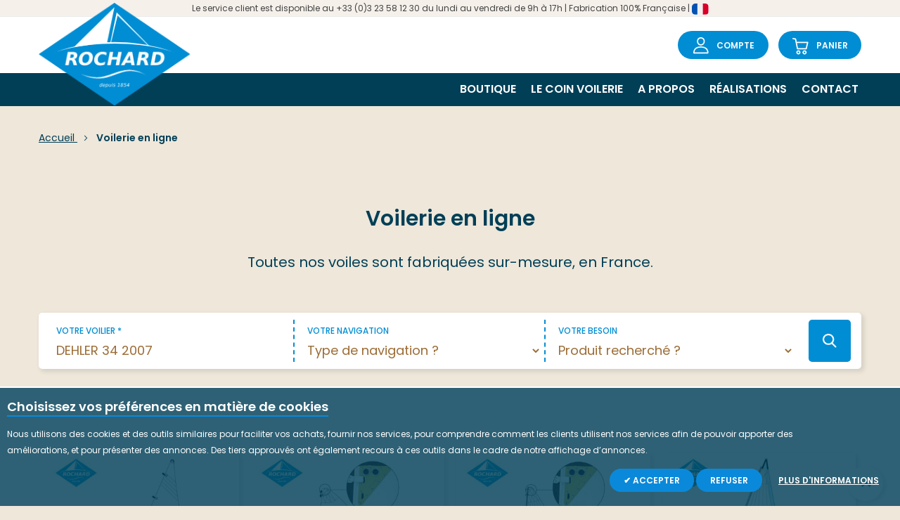

--- FILE ---
content_type: text/html; charset=UTF-8
request_url: https://www.voilerie-rochard.fr/voilerie-en-ligne.html?modele_de_voilier_2=8370
body_size: 17356
content:
    <!doctype html>
<html lang="fr">
    <head >
        <script>
    var BASE_URL = 'https\u003A\u002F\u002Fwww.voilerie\u002Drochard.fr\u002F';
    var require = {
        'baseUrl': 'https\u003A\u002F\u002Fwww.voilerie\u002Drochard.fr\u002Fstatic\u002Ffrontend\u002Festore\u002Festore_default\u002Ffr_FR'
    };</script>        <meta charset="utf-8"/>
<meta name="title" content="Voilerie en ligne ROCHARD : voiles nautiques, sacs et accessoires"/>
<meta name="description" content="Voilerie en ligne pour voiliers et vieux gréements. Voiles de fabrication française (grand-voile, génois, foc, spi) et d&#039;accessoires pour plus de 1800 bateaux"/>
<meta name="robots" content="INDEX,FOLLOW"/>
<meta name="viewport" content="width=device-width, initial-scale=1"/>
<meta name="format-detection" content="telephone=no"/>
<title>Voilerie en ligne ROCHARD : voiles nautiques, sacs et accessoires</title>
<link  rel="stylesheet" type="text/css"  media="all" href="https://www.voilerie-rochard.fr/static/frontend/estore/estore_default/fr_FR/mage/calendar.css" />
<link  rel="stylesheet" type="text/css"  media="all" href="https://www.voilerie-rochard.fr/static/frontend/estore/estore_default/fr_FR/css/styles-m.css" />
<link  rel="stylesheet" type="text/css"  media="all" href="https://www.voilerie-rochard.fr/static/frontend/estore/estore_default/fr_FR/css/styles-l.css" />
<link  rel="stylesheet" type="text/css"  media="all" href="https://www.voilerie-rochard.fr/static/frontend/estore/estore_default/fr_FR/css/bootstrap.css" />
<link  rel="stylesheet" type="text/css"  media="all" href="https://www.voilerie-rochard.fr/static/frontend/estore/estore_default/fr_FR/css/bootstrap-theme.css" />
<link  rel="stylesheet" type="text/css"  media="all" href="https://www.voilerie-rochard.fr/static/frontend/estore/estore_default/fr_FR/css/font-awesome.css" />
<link  rel="stylesheet" type="text/css"  media="all" href="https://www.voilerie-rochard.fr/static/frontend/estore/estore_default/fr_FR/css/simple-line-icons.css" />
<link  rel="stylesheet" type="text/css"  media="all" href="https://www.voilerie-rochard.fr/static/frontend/estore/estore_default/fr_FR/css/animate.css" />
<link  rel="stylesheet" type="text/css"  media="all" href="https://www.voilerie-rochard.fr/static/frontend/estore/estore_default/fr_FR/css/style.css" />
<link  rel="stylesheet" type="text/css"  media="all" href="https://www.voilerie-rochard.fr/static/frontend/estore/estore_default/fr_FR/Meetanshi_CookieNotice/css/cookienotice.css" />
<link  rel="stylesheet" type="text/css"  media="all" href="https://www.voilerie-rochard.fr/static/frontend/estore/estore_default/fr_FR/StripeIntegration_Payments/css/stripe_payments.css" />
<link  rel="stylesheet" type="text/css"  media="all" href="https://www.voilerie-rochard.fr/static/frontend/estore/estore_default/fr_FR/Swissup_Swiper/lib/swiper.css" />
<link  rel="stylesheet" type="text/css"  media="all" href="https://www.voilerie-rochard.fr/static/frontend/estore/estore_default/fr_FR/Swissup_Testimonials/css/testimonials.css" />
<link  rel="stylesheet" type="text/css"  media="all" href="https://www.voilerie-rochard.fr/static/frontend/estore/estore_default/fr_FR/Webkul_Preorder/css/style.css" />
<link  rel="stylesheet" type="text/css"  media="print" href="https://www.voilerie-rochard.fr/static/frontend/estore/estore_default/fr_FR/css/print.css" />
<link  rel="stylesheet" type="text/css"  media="all" href="https://www.voilerie-rochard.fr/static/frontend/estore/estore_default/fr_FR/css/owl.carousel.css" />
<link  rel="stylesheet" type="text/css"  media="all" href="https://www.voilerie-rochard.fr/static/frontend/estore/estore_default/fr_FR/css/custom.css" />
<script  type="text/javascript"  src="https://www.voilerie-rochard.fr/static/frontend/estore/estore_default/fr_FR/requirejs/require.js"></script>
<script  type="text/javascript"  src="https://www.voilerie-rochard.fr/static/frontend/estore/estore_default/fr_FR/mage/requirejs/mixins.js"></script>
<script  type="text/javascript"  src="https://www.voilerie-rochard.fr/static/frontend/estore/estore_default/fr_FR/requirejs-config.js"></script>
<script  type="text/javascript"  src="https://www.voilerie-rochard.fr/static/frontend/estore/estore_default/fr_FR/Eprogest_Sails/js/sails.js"></script>
<script  type="text/javascript"  src="https://www.voilerie-rochard.fr/static/frontend/estore/estore_default/fr_FR/StripeIntegration_Payments/js/stripe_payments.js"></script>
<script  type="text/javascript"  src="https://www.voilerie-rochard.fr/static/frontend/estore/estore_default/fr_FR/Plazathemes_Pricecountdown/js/countdown.js"></script>
<link  rel="stylesheet" type="text/css" href="https://fonts.googleapis.com/css?family=Poppins:300,400,500,600" />
<link  rel="stylesheet" type="text/css" href="https://fonts.googleapis.com/css?family=Roboto+Slab:300,400,700" />
<link  rel="icon" type="image/x-icon" href="https://www.voilerie-rochard.fr/media/favicon/stores/1/favicon.ico" />
<link  rel="shortcut icon" type="image/x-icon" href="https://www.voilerie-rochard.fr/media/favicon/stores/1/favicon.ico" />
        <!-- BEGIN GOOGLE ANALYTICS CODE -->
<script type="text/x-magento-init">
{
    "*": {
        "Magento_GoogleAnalytics/js/google-analytics": {
            "isCookieRestrictionModeEnabled": 0,
            "currentWebsite": 1,
            "cookieName": "user_allowed_save_cookie",
            "ordersTrackingData": [],
            "pageTrackingData": {"optPageUrl":"","isAnonymizedIpActive":false,"accountId":"UA-7229850-22"}        }
    }
}
</script>
<!-- END GOOGLE ANALYTICS CODE -->
<link href="https://fonts.googleapis.com/css?family=unset" rel="stylesheet">    </head>
    <body data-container="body"
          data-mage-init='{"loaderAjax": {}, "loader": { "icon": "https://www.voilerie-rochard.fr/static/frontend/estore/estore_default/fr_FR/images/loader-2.gif"}}'
        id="html-body" class="page-with-filter page-products categorypath-voilerie-en-ligne category-voilerie-en-ligne catalog-category-view page-layout-1column">
        

<div id="cookie-status">
    The store will not work correctly in the case when cookies are disabled.</div>
<script type="text&#x2F;javascript">document.querySelector("#cookie-status").style.display = "none";</script>
<script type="text/x-magento-init">
    {
        "*": {
            "cookieStatus": {}
        }
    }
</script>

<script type="text/x-magento-init">
    {
        "*": {
            "mage/cookies": {
                "expires": null,
                "path": "\u002F",
                "domain": ".www.voilerie\u002Drochard.fr",
                "secure": false,
                "lifetime": "3600"
            }
        }
    }
</script>
    <noscript>
        <div class="message global noscript">
            <div class="content">
                <p>
                    <strong>Javascript est désactivé dans votre navigateur.</strong>
                    <span>
                        Pour une meilleure expérience sur notre site, assurez-vous d’activer JavaScript dans votre navigateur.                    </span>
                </p>
            </div>
        </div>
    </noscript>

<script>
    window.cookiesConfig = window.cookiesConfig || {};
    window.cookiesConfig.secure = false;
</script><script>    require.config({
        map: {
            '*': {
                wysiwygAdapter: 'mage/adminhtml/wysiwyg/tiny_mce/tinymce4Adapter'
            }
        }
    });</script><div class="vr-category-page"><div id="top">&nbsp;</div>
<header class="header-container">
		<div class="top-bar">
			<div class="container-inner">
				<div class="container-size clearfix">
					<div class="link-contact">
<p class="devvr-top-info">Le service client est disponible au +33 (0)3 23 58 12 30 du lundi au vendredi de 9h à 17h | Fabrication 100% Française |  <img src="https://www.voilerie-rochard.fr/media/wysiwyg/france_2x.jpg" alt="" /></p>
</div>									<!--	<div class="my-acount">
						<strong class="label"><span><i class="fa fa-angle-down">&nbsp;</i></span></strong>
											</div>-->
										
				</div>

			</div>
		</div>
		<div class="header-content">
			<div class="container-inner">
				<div class="row">
					<div class="col-md-6 col-xs-3">
						<div class="logo-home"><span data-action="toggle-nav" class="action nav-toggle"><span>Basculer la navigation</span></span>
<a
    class="logo"
    href="https://www.voilerie-rochard.fr/"
    title=""
    aria-label="store logo">
    <img src="https://www.voilerie-rochard.fr/media/logo/stores/1/logo.png"
         title=""
         alt=""
                            />
</a>
</div>
					</div>
					<div class="col-md-6 col-xs-9">
                        <div class="header-links">
                            <div class="my-account-link"><a href="https://www.voilerie-rochard.fr/customer/account/">Compte</a></div>
                            
<div data-block="minicart" class="minicart-wrapper">
    <a class="action showcart" href="https://www.voilerie-rochard.fr/checkout/cart/"
       data-bind="scope: 'minicart_content'">
        <span class="text">Panier</span>
        <span class="count-total"><!-- ko text: getCartParam('summary_count') --><!-- /ko --><span data-bind="html: getCartParam('subtotal')"></span></span>
        <span class="counter qty empty"
              data-bind="css: { empty: !!getCartParam('summary_count') == false && !isLoading() }, blockLoader: isLoading">
            <span class="counter-number"><!-- ko text: getCartParam('summary_count') --><!-- /ko --></span>
            <span class="counter-label">
            <!-- ko if: getCartParam('summary_count') -->
                <!-- ko text: getCartParam('summary_count') --><!-- /ko -->
                <!-- ko i18n: 'items' --><!-- /ko -->
            <!-- /ko -->
            </span>
        </span>
    </a>
            <script>
            require(['jquery'], function ($) {
                $('a.action.showcart').click(function() {
                    $(document.body).trigger('processStart');
                });
            });
        </script>
        <script>
        window.checkout = {"shoppingCartUrl":"https:\/\/www.voilerie-rochard.fr\/checkout\/cart\/","checkoutUrl":"https:\/\/www.voilerie-rochard.fr\/checkout\/","updateItemQtyUrl":"https:\/\/www.voilerie-rochard.fr\/checkout\/sidebar\/updateItemQty\/","removeItemUrl":"https:\/\/www.voilerie-rochard.fr\/checkout\/sidebar\/removeItem\/","imageTemplate":"Magento_Catalog\/product\/image_with_borders","baseUrl":"https:\/\/www.voilerie-rochard.fr\/","minicartMaxItemsVisible":5,"websiteId":"1","maxItemsToDisplay":10,"storeId":"1","storeGroupId":"1","customerLoginUrl":"https:\/\/www.voilerie-rochard.fr\/customer\/account\/login\/referer\/aHR0cHM6Ly93d3cudm9pbGVyaWUtcm9jaGFyZC5mci92b2lsZXJpZS1lbi1saWduZS5odG1sP21vZGVsZV9kZV92b2lsaWVyXzI9ODM3MA%2C%2C\/","isRedirectRequired":false,"autocomplete":"off","captcha":{"user_login":{"isCaseSensitive":false,"imageHeight":50,"imageSrc":"","refreshUrl":"https:\/\/www.voilerie-rochard.fr\/captcha\/refresh\/","isRequired":false,"timestamp":1769033166}}};
    </script>
    <script type="text/x-magento-init">
    {
        "[data-block='minicart']": {
            "Magento_Ui/js/core/app": {"components":{"minicart_content":{"children":{"subtotal.container":{"children":{"subtotal":{"children":{"subtotal.totals":{"config":{"display_cart_subtotal_incl_tax":1,"display_cart_subtotal_excl_tax":0,"template":"Magento_Tax\/checkout\/minicart\/subtotal\/totals"},"children":{"subtotal.totals.msrp":{"component":"Magento_Msrp\/js\/view\/checkout\/minicart\/subtotal\/totals","config":{"displayArea":"minicart-subtotal-hidden","template":"Magento_Msrp\/checkout\/minicart\/subtotal\/totals"}}},"component":"Magento_Tax\/js\/view\/checkout\/minicart\/subtotal\/totals"}},"component":"uiComponent","config":{"template":"Magento_Checkout\/minicart\/subtotal"}}},"component":"uiComponent","config":{"displayArea":"subtotalContainer"}},"item.renderer":{"component":"Magento_Checkout\/js\/view\/cart-item-renderer","config":{"displayArea":"defaultRenderer","template":"Magento_Checkout\/minicart\/item\/default"},"children":{"item.image":{"component":"Magento_Catalog\/js\/view\/image","config":{"template":"Magento_Catalog\/product\/image","displayArea":"itemImage"}},"checkout.cart.item.price.sidebar":{"component":"uiComponent","config":{"template":"Magento_Checkout\/minicart\/item\/price","displayArea":"priceSidebar"}}}},"extra_info":{"component":"uiComponent","config":{"displayArea":"extraInfo"}},"promotion":{"component":"uiComponent","config":{"displayArea":"promotion"}}},"config":{"itemRenderer":{"default":"defaultRenderer","simple":"defaultRenderer","virtual":"defaultRenderer"},"template":"Magento_Checkout\/minicart\/content"},"component":"Magento_Checkout\/js\/view\/minicart"}},"types":[]}        },
        "*": {
            "Magento_Ui/js/block-loader": "https\u003A\u002F\u002Fwww.voilerie\u002Drochard.fr\u002Fstatic\u002Ffrontend\u002Festore\u002Festore_default\u002Ffr_FR\u002Fimages\u002Floader\u002D1.gif"
        }
    }
    </script>
</div>
                        </div>
					</div>
				</div>
			</div>
		</div>
		<div class="nav-ozmegamenu">
			<div class="container-inner">
				<div class="container-size">
					<div class="row">
						<div class="col-md-9">
							<div class="verticalmenu-container visible-lg visible-md">  
	<h3 class="megamenu-title"><span>Nos Categories</span></h3>
</div>

						</div>
						<div class="col-md-9">
							<div class="nav-ozmegamenu-inner">
								



			<nav class="nav-container visible-lg visible-md">
			
						<div id="pt_custommenu" class="pt_custommenu">
							<div id="pt_menu_home" class="pt_menu">
<div class="parentMenu">
<a href="https://www.voilerie-rochard.fr/">
<span>Accueil</span>
</a>
</div>
</div>									
									
									
																	
									
									
														
								
														<div class="pt_menu_link pt_menu">
<div class="parentMenu">
<ul class="mobilemenu">
<li><a href="/voilerie-en-ligne.html" title="Boutique">Boutique</a></li>
<li><a href="/lecoinvoilerie.html" title="Le coin voilerie">Le coin voilerie</a></li>
<li><a href="/a-propos.html" title="A propos">A propos</a></li>
<li><a href="/réalisations" title="Réalisations">Réalisations</a></li>
<li><a href="/contact" title="Contact">Contact</a></li>
</ul>
</div>
</div>
						</div>
					
				
		</nav>
		
		<script type="text/javascript">
			require([
  "jquery",
  "owlcarousel/minjs"
 ], function(jQuery,owlCarousel){
				
				(function(jQuery){
						 jQuery.fn.extend({  
							 mobilemenu: function() {       
								return this.each(function() {
									
									var jQueryul = jQuery(this);
									
									if(jQueryul.data('accordiated'))
										return false;
																		
									jQuery.each(jQueryul.find('ul, li>div'), function(){
										jQuery(this).data('accordiated', true);
										jQuery(this).hide();
									});
									
									jQuery.each(jQueryul.find('span.head'), function(){
										jQuery(this).click(function(e){
											activate(this);
											return void(0);
										});
									});
									
									var active = (location.hash)?jQuery(this).find('a[href=' + location.hash + ']')[0]:'';

									if(active){
										activate(active, 'toggle');
										jQuery(active).parents().show();
									}
									
									function activate(el,effect){
										jQuery(el).parent('li').toggleClass('active').siblings().removeClass('active').children('ul, div').slideUp('fast');
										jQuery(el).siblings('ul, div')[(effect || 'slideToggle')]((!effect)?'fast':null);
									}
									
								});
							} 
						}); 
					})(jQuery);

					jQuery("ul.mobilemenu li.level1, ul.level2 li").each(function(){ 
						if(jQuery(this).find('li').length > 0) {
							jQuery(this).addClass('have_sub');
							jQuery(this).append('<span class="head"><a href="javascript:void(0)"></a></span>');
						}
					  });			
					jQuery('ul.mobilemenu').mobilemenu();
					jQuery("ul.mobilemenu li.active").each(function(){
						jQuery(this).children().next("ul").css('display', 'block');
					});
					
					//mobile
					jQuery('.btn-navbar').click(function() {
						
						var chk = 0;
						if ( jQuery('#navbar-inner').hasClass('navbar-inactive') && ( chk==0 ) ) {
							jQuery('#navbar-inner').removeClass('navbar-inactive');
							jQuery('#navbar-inner').addClass('navbar-active');
							jQuery('#ma-mobilemenu').css('display','block');
							chk = 1;
						}
						if (jQuery('#navbar-inner').hasClass('navbar-active') && ( chk==0 ) ) {
							jQuery('#navbar-inner').removeClass('navbar-active');
							jQuery('#navbar-inner').addClass('navbar-inactive');			
							jQuery('#ma-mobilemenu').css('display','none');
							chk = 1;
						}
					}); 
					
					

					require(["jquery"], function(jQuery){

						jQuery(".pt_menu_link ul li").each(function(){
							var url = document.URL;
							jQuery(".pt_menu_link ul li a").removeClass("act");
							jQuery('.pt_menu_link ul li a[href="'+url+'"]').addClass('act');
						}); 
						
						jQuery('.pt_menu_no_child').hover(function(){
							jQuery(this).addClass("active");
						},function(){
							jQuery(this).removeClass("active");
						})
						
						jQuery('.pt_menu').hover(function(){
							if(jQuery(this).attr("id") != "pt_menu_link"){
								jQuery(this).addClass("active");
							}
						},function(){
							jQuery(this).removeClass("active");
						})
						
						jQuery('.pt_menu').hover(function(){
						   /*show popup to calculate*/
						   jQuery(this).find('.popup').css('display','inline-block');
						   
						   /* get total padding + border + margin of the popup */
						   var extraWidth       = 0
						   var wrapWidthPopup   = jQuery(this).find('.popup').outerWidth(true); /*include padding + margin + border*/
						   var actualWidthPopup = jQuery(this).find('.popup').width(); /*no padding, margin, border*/
						   extraWidth           = wrapWidthPopup - actualWidthPopup;    
						   
						   /* calculate new width of the popup*/
						   var widthblock1 = jQuery(this).find('.popup .block1').outerWidth(true);
						   var widthblock2 = jQuery(this).find('.popup .block2').outerWidth(true);
						   var new_width_popup = 0;
						   if(widthblock1 && !widthblock2){
							   new_width_popup = widthblock1;
						   }
						   if(!widthblock1 && widthblock2){
							   new_width_popup = widthblock2;
						   }
						   if(widthblock1 && widthblock2){
								if(widthblock1 >= widthblock2){
									new_width_popup = widthblock1;
								}
								if(widthblock1 < widthblock2){
									new_width_popup = widthblock2;
								}
						   }
						   var new_outer_width_popup = new_width_popup + extraWidth;
						   
						   /*define top and left of the popup*/
						   var wraper = jQuery('.pt_custommenu');
						   var wWraper = wraper.outerWidth();
						   var posWraper = wraper.offset();
						   var pos = jQuery(this).offset();
						   
						   var xTop = pos.top - posWraper.top + CUSTOMMENU_POPUP_TOP_OFFSET;
						   var xLeft = pos.left - posWraper.left;
						   if ((xLeft + new_outer_width_popup) > wWraper) xLeft = wWraper - new_outer_width_popup;

						   jQuery(this).find('.popup').css('top',xTop);
						   jQuery(this).find('.popup').css('left',xLeft);
						   
						   /*set new width popup*/
						   jQuery(this).find('.popup').css('width',new_width_popup);
						   jQuery(this).find('.popup .block1').css('width',new_width_popup);
						   
						   /*return popup display none*/
						   jQuery(this).find('.popup').css('display','none');
						   
						   /*show hide popup*/
						   if(CUSTOMMENU_POPUP_EFFECT == 0) jQuery(this).find('.popup').stop(true,true).slideDown('slow');
						   if(CUSTOMMENU_POPUP_EFFECT == 1) jQuery(this).find('.popup').stop(true,true).fadeIn('slow');
						   if(CUSTOMMENU_POPUP_EFFECT == 2) jQuery(this).find('.popup').stop(true,true).show();
						},function(){
						   if(CUSTOMMENU_POPUP_EFFECT == 0) jQuery(this).find('.popup').stop(true,true).slideUp();
						   if(CUSTOMMENU_POPUP_EFFECT == 1) jQuery(this).find('.popup').stop(true,true).fadeOut('slow');
						   if(CUSTOMMENU_POPUP_EFFECT == 2) jQuery(this).find('.popup').stop(true,true).hide('fast');
						})

					});

					
					
				});
		</script>

		<script type="text/javascript">
		//<![CDATA[
			var CUSTOMMENU_POPUP_EFFECT = 0;
			var CUSTOMMENU_POPUP_TOP_OFFSET = 50;
		//]]>
		</script>


								<div class="mobile-bar-icon"><span>mobile icon</span></div>
							</div>
						</div>
					</div>
				</div>
			</div>
		</div>

		<div class="mobile-bar-content">
			<div class ="mobile-bar-close">Fermer</div>
			<ul class = "tabs-mobile">
				<li class="item item-menu">Menu</li>

				<li class="item item-setting">Setting</li>
			</ul>
			<div class="tabs-content-mobile tabs-menu">
				


		<nav class="ma-nav-mobile-container" >
            <h2>Voilerie Rochard</h2>
            <div class="header-content">
                <div class="header-links">
                    <div class="my-account-link"><a href="https://www.voilerie-rochard.fr/customer/account/">Compte</a></div>
                    <div data-block="minicart" class="minicart-wrapper">
                        <a class="action showcart" href="https://www.voilerie-rochard.fr/checkout/cart/"
                           data-bind="scope: 'minicart_content'">
                            <span class="text">Panier</span>
                            <span class="count-total"><!-- ko text: getCartParam('summary_count') --><!-- /ko --><span data-bind="html: getCartParam('subtotal')"></span></span>
                                <span class="counter qty empty"
                                                  data-bind="css: { empty: !!getCartParam('summary_count') == false && !isLoading() }, blockLoader: isLoading">
                                <span class="counter-number"><!-- ko text: getCartParam('summary_count') --><!-- /ko --></span>
                                <span class="counter-label">
                                <!-- ko if: getCartParam('summary_count') -->
                                    <!-- ko text: getCartParam('summary_count') --><!-- /ko -->
                                    <!-- ko i18n: 'items' --><!-- /ko -->
                                    <!-- /ko -->
                                </span>
                            </span>
                        </a>
                    </div>
                </div>
            </div>
			<ul id="ma-mobilemenu" class="mobilemenu">
				<li><a href="#"><span class="name">Menu</span></a><div id="popup_mobile_3" class="popup cmsblock_mobile" style="display: none; width: 904px;"><div class="block2" id="block2_3"><div class="pt_menu_link pt_menu">
<div class="parentMenu">
<ul class="mobilemenu">
<li><a href="/voilerie-en-ligne.html" title="Boutique">Boutique</a></li>
<li><a href="/lecoinvoilerie.html" title="Le coin voilerie">Le coin voilerie</a></li>
<li><a href="/a-propos.html" title="A propos">A propos</a></li>
<li><a href="/réalisations" title="Réalisations">Réalisations</a></li>
<li><a href="/contact" title="Contact">Contact</a></li>
</ul>
</div>
</div></div></div></li><li class="level1"><a href= "https://www.voilerie-rochard.fr/voilerie-en-ligne.html"><span class="name">Voilerie en ligne</span></a><ul class="level2"><li><a href= "https://www.voilerie-rochard.fr/voilerie-en-ligne/voiles.html"><span class="name">Voiles</span></a><ul class="level3"><li><a href= "https://www.voilerie-rochard.fr/voilerie-en-ligne/voiles/grand-voile-semi-lattee.html"><span class="name">Grand-voile semi-lattée</span></a></li><li><a href= "https://www.voilerie-rochard.fr/voilerie-en-ligne/voiles/grand-voile-lattee.html"><span class="name">Grand-voile lattée</span></a></li><li><a href= "https://www.voilerie-rochard.fr/voilerie-en-ligne/voiles/genois-sur-enrouleur.html"><span class="name">Génois sur enrouleur</span></a></li><li><a href= "https://www.voilerie-rochard.fr/voilerie-en-ligne/voiles/genois-sur-mousquetons.html"><span class="name">Génois sur mousquetons</span></a></li><li><a href= "https://www.voilerie-rochard.fr/voilerie-en-ligne/voiles/spi-oriente.html"><span class="name">Spi orienté</span></a></li><li><a href= "https://www.voilerie-rochard.fr/voilerie-en-ligne/voiles/tourmentin.html"><span class="name">Tourmentin</span></a></li></ul></li><li><a href= "https://www.voilerie-rochard.fr/voilerie-en-ligne/accessoires.html"><span class="name">Accessoires</span></a><ul class="level3"><li><a href= "https://www.voilerie-rochard.fr/voilerie-en-ligne/accessoires/easy-bag-lazy-bag.html"><span class="name">Easy-bag (Lazy-bag)</span></a></li><li><a href= "https://www.voilerie-rochard.fr/voilerie-en-ligne/accessoires/housse-de-grand-voile.html"><span class="name">Housse de grand-voile</span></a></li><li><a href= "https://www.voilerie-rochard.fr/voilerie-en-ligne/accessoires/housse-de-genois.html"><span class="name">Housse de génois</span></a></li><li><a href= "https://www.voilerie-rochard.fr/voilerie-en-ligne/accessoires/chaussette-a-spi.html"><span class="name">Chaussette à Spi</span></a></li></ul></li><li><a href= "https://www.voilerie-rochard.fr/voilerie-en-ligne/autres-accessoires.html"><span class="name">Autres accessoires</span></a><ul class="level3"><li><a href= "https://www.voilerie-rochard.fr/voilerie-en-ligne/autres-accessoires/cagnard.html"><span class="name">Cagnard</span></a></li><li><a href= "https://www.voilerie-rochard.fr/voilerie-en-ligne/autres-accessoires/sac-a-voile.html"><span class="name">Sac à voile</span></a></li><li><a href= "https://www.voilerie-rochard.fr/voilerie-en-ligne/autres-accessoires/pavillon-francais.html"><span class="name">Pavillon Français</span></a></li><li><a href= "https://www.voilerie-rochard.fr/voilerie-en-ligne/autres-accessoires/taud.html"><span class="name">Taud</span></a></li><li><a href= "https://www.voilerie-rochard.fr/voilerie-en-ligne/autres-accessoires/bail-a-spi.html"><span class="name">Bail à spi</span></a></li><li><a href= "https://www.voilerie-rochard.fr/voilerie-en-ligne/autres-accessoires/sacoche-de-filiere.html"><span class="name">Sacoche de filière</span></a></li><li><a href= "https://www.voilerie-rochard.fr/voilerie-en-ligne/autres-accessoires/sac-a-paquetage.html"><span class="name">Sac à paquetage</span></a></li></ul></li><li><a href= "https://www.voilerie-rochard.fr/voilerie-en-ligne/sur-mesure.html"><span class="name">Sur-mesure</span></a><ul class="level3"><li><a href= "https://www.voilerie-rochard.fr/voilerie-en-ligne/sur-mesure/sellerie.html"><span class="name">Sellerie</span></a></li><li><a href= "https://www.voilerie-rochard.fr/voilerie-en-ligne/sur-mesure/voiles-d-avant.html"><span class="name">Voiles d'avant</span></a></li><li><a href= "https://www.voilerie-rochard.fr/voilerie-en-ligne/sur-mesure/vieux-greement.html"><span class="name">Vieux gréement</span></a></li><li><a href= "https://www.voilerie-rochard.fr/voilerie-en-ligne/sur-mesure/capotes.html"><span class="name">Capotes</span></a></li><li><a href= "https://www.voilerie-rochard.fr/voilerie-en-ligne/sur-mesure/autres-pavillons-et-pavillons-de-proprietaire.html"><span class="name">Autres pavillons et pavillons de propriétaire</span></a></li></ul></li><li><a href= "https://www.voilerie-rochard.fr/voilerie-en-ligne/destockage.html"><span class="name">Déstockage</span></a><ul class="level3"></ul></li></ul></li>			</ul>
		</nav>

			</div>
			<div class="tabs-content-mobile tabs-setting" style="display:none;">
				<ul class="header links"><li><a href="https://www.voilerie-rochard.fr/customer/account/" id="idiQSnUIVv" >Mon compte</a></li><li class="link authorization-link" data-label="ou">
    <a href="https://www.voilerie-rochard.fr/customer/account/login/referer/aHR0cHM6Ly93d3cudm9pbGVyaWUtcm9jaGFyZC5mci92b2lsZXJpZS1lbi1saWduZS5odG1sP21vZGVsZV9kZV92b2lsaWVyXzI9ODM3MA%2C%2C/"        >Connexion</a>
</li>
</ul>				
							</div>
		</div>
</header>
<script type="text/javascript">
require(["jquery"], function($){
	$(document).ready(function(){
		<!-- show, hide mobile bar content -->
		$(".mobile-bar-icon").click(function(){
			$(".mobile-bar-content").addClass("open");
		});
		$(".mobile-bar-close").click(function(){
			$(".mobile-bar-content").removeClass("open");
		});

		<!-- choose tabs-->
		$(".tabs-mobile .item-menu").addClass("active");
		$(".tabs-mobile .item").click(function(){
			$(".tabs-mobile .item").removeClass("active");
			$(this).addClass("active");
		});
		$(".tabs-mobile .item-menu").click(function(){
			$(".tabs-content-mobile").css("display","none");
			$(".tabs-menu").css("display","block");
		});
		$(".tabs-mobile .item-account").click(function(){
			$(".tabs-content-mobile").css("display","none");
			$(".tabs-account").css("display","block");
		});
		$(".tabs-mobile .item-setting").click(function(){
			$(".tabs-content-mobile").css("display","none");
			$(".tabs-setting").css("display","block");
		});

	});
});
</script>
<div class="breadcrumbs">
	<div class="container-inner">
		<ul class="items">
							<li class="item home">
									<a href="https://www.voilerie-rochard.fr/" title="Aller à la page d’accueil">
						Accueil					</a>
								</li>
							<li class="item category8">
									<strong>Voilerie en ligne</strong>
								</li>
					</ul>
	</div>
</div>
<div class="container-inner"><div class="container-inner">
    <div class="page-title-wrapper">
        <h1 class="page-title"
             id="page-title-heading"                             aria-labelledby="page-title-heading&#x20;toolbar-amount"
            >
            <span class="base" data-ui-id="page-title-wrapper" >Voilerie en ligne</span>        </h1>
                        <div class="">
            <p class="category-subtitle">Toutes nos voiles sont fabriquées sur-mesure, en France.</p>
        </div>
            </div>
</div>
<div class="vr-filtersearch"><form class="modelSearch">
<div class="row">
<div class="col-md-4 col-sm-12 barre"><label for="modele_de_voilier">Votre voilier *</label> <input autocomplete="off" list="modelInputDatalist" name="name" required="required" type="text" placeholder="Modèle de voilier ?">
<datalist id="modelInputDatalist"></datalist>
</div>
<div class="col-md-4 col-sm-12 barre"><label for="type_de_navigation">Votre navigation</label><select id="type_de_navigation"></select></div>
<div class="col-md-4 col-sm-12"><label for="type_de_produit">Votre besoin</label><select id="type_de_produit"></select></div>
<input id="searchForm" type="submit" value=" "></div>
</form></div>
</div><main id="maincontent" class="main-intern-wrap"><a class="skip-target" id="contentarea" tabindex="-1"></a>
<div class="page messages"><div data-placeholder="messages"></div>
<div class="container">
    <div data-bind="scope: 'messages'">
        <!-- ko if: cookieMessages && cookieMessages.length > 0 -->
        <div aria-atomic="true" role="alert" data-bind="foreach: { data: cookieMessages, as: 'message' }" class="messages">
            <div data-bind="attr: {
                class: 'message-' + message.type + ' ' + message.type + ' message',
                'data-ui-id': 'message-' + message.type
            }">
                <div data-bind="html: $parent.prepareMessageForHtml(message.text)"></div>
            </div>
        </div>
        <!-- /ko -->

        <!-- ko if: messages().messages && messages().messages.length > 0 -->
        <div aria-atomic="true" role="alert" class="messages" data-bind="foreach: {
            data: messages().messages, as: 'message'
        }">
            <div data-bind="attr: {
                class: 'message-' + message.type + ' ' + message.type + ' message',
                'data-ui-id': 'message-' + message.type
            }">
                <div data-bind="html: $parent.prepareMessageForHtml(message.text)"></div>
            </div>
        </div>
        <!-- /ko -->
    </div>
</div>
<script type="text/x-magento-init">
    {
        "*": {
            "Magento_Ui/js/core/app": {
                "components": {
                        "messages": {
                            "component": "Magento_Theme/js/view/messages"
                        }
                    }
                }
            }
    }
</script>
</div><div class="container-inner"><div class="columns"><div class="column main"><input name="form_key" type="hidden" value="NCWh3GIHdxY6OcX7" /><div id="authenticationPopup" data-bind="scope:'authenticationPopup', style: {display: 'none'}">
        <script>window.authenticationPopup = {"autocomplete":"off","customerRegisterUrl":"https:\/\/www.voilerie-rochard.fr\/customer\/account\/create\/","customerForgotPasswordUrl":"https:\/\/www.voilerie-rochard.fr\/customer\/account\/forgotpassword\/","baseUrl":"https:\/\/www.voilerie-rochard.fr\/"}</script>    <!-- ko template: getTemplate() --><!-- /ko -->
    <script type="text/x-magento-init">
        {
            "#authenticationPopup": {
                "Magento_Ui/js/core/app": {"components":{"authenticationPopup":{"component":"Magento_Customer\/js\/view\/authentication-popup","children":{"messages":{"component":"Magento_Ui\/js\/view\/messages","displayArea":"messages"},"captcha":{"component":"Magento_Captcha\/js\/view\/checkout\/loginCaptcha","displayArea":"additional-login-form-fields","formId":"user_login","configSource":"checkout"},"amazon-button":{"component":"Amazon_Login\/js\/view\/login-button-wrapper","sortOrder":"0","displayArea":"additional-login-form-fields","config":{"tooltip":"Connectez-vous en toute s\u00e9curit\u00e9 \u00e0 notre site Web \u00e0 l'aide de vos identifiants Amazon existants.","componentDisabled":true}}}}}}            },
            "*": {
                "Magento_Ui/js/block-loader": "https\u003A\u002F\u002Fwww.voilerie\u002Drochard.fr\u002Fstatic\u002Ffrontend\u002Festore\u002Festore_default\u002Ffr_FR\u002Fimages\u002Floader\u002D1.gif"
            }
        }
    </script>
</div>
<script type="text/x-magento-init">
    {
        "*": {
            "Magento_Customer/js/section-config": {
                "sections": {"stores\/store\/switch":["*"],"stores\/store\/switchrequest":["*"],"directory\/currency\/switch":["*"],"*":["messages"],"customer\/account\/logout":["*","recently_viewed_product","recently_compared_product","persistent"],"customer\/account\/loginpost":["*"],"customer\/account\/createpost":["*"],"customer\/account\/editpost":["*"],"customer\/ajax\/login":["checkout-data","cart","captcha"],"catalog\/product_compare\/add":["compare-products"],"catalog\/product_compare\/remove":["compare-products"],"catalog\/product_compare\/clear":["compare-products"],"sales\/guest\/reorder":["cart"],"sales\/order\/reorder":["cart"],"checkout\/cart\/add":["cart","directory-data"],"checkout\/cart\/delete":["cart"],"checkout\/cart\/updatepost":["cart"],"checkout\/cart\/updateitemoptions":["cart"],"checkout\/cart\/couponpost":["cart"],"checkout\/cart\/estimatepost":["cart"],"checkout\/cart\/estimateupdatepost":["cart"],"checkout\/onepage\/saveorder":["cart","checkout-data","last-ordered-items"],"checkout\/sidebar\/removeitem":["cart"],"checkout\/sidebar\/updateitemqty":["cart"],"rest\/*\/v1\/carts\/*\/payment-information":["cart","last-ordered-items","instant-purchase"],"rest\/*\/v1\/guest-carts\/*\/payment-information":["cart"],"rest\/*\/v1\/guest-carts\/*\/selected-payment-method":["cart","checkout-data"],"rest\/*\/v1\/carts\/*\/selected-payment-method":["cart","checkout-data","instant-purchase"],"customer\/address\/*":["instant-purchase"],"customer\/account\/*":["instant-purchase"],"vault\/cards\/deleteaction":["instant-purchase"],"multishipping\/checkout\/overviewpost":["cart"],"paypal\/express\/placeorder":["cart","checkout-data"],"paypal\/payflowexpress\/placeorder":["cart","checkout-data"],"paypal\/express\/onauthorization":["cart","checkout-data"],"persistent\/index\/unsetcookie":["persistent"],"review\/product\/post":["review"],"wishlist\/index\/add":["wishlist"],"wishlist\/index\/remove":["wishlist"],"wishlist\/index\/updateitemoptions":["wishlist"],"wishlist\/index\/update":["wishlist"],"wishlist\/index\/cart":["wishlist","cart"],"wishlist\/index\/fromcart":["wishlist","cart"],"wishlist\/index\/allcart":["wishlist","cart"],"wishlist\/shared\/allcart":["wishlist","cart"],"wishlist\/shared\/cart":["cart"],"braintree\/paypal\/placeorder":["cart","checkout-data"],"braintree\/googlepay\/placeorder":["cart","checkout-data"],"preorder\/cart\/addtocart":["cart"]},
                "clientSideSections": ["checkout-data","cart-data"],
                "baseUrls": ["https:\/\/www.voilerie-rochard.fr\/","http:\/\/www.voilerie-rochard.fr\/"],
                "sectionNames": ["messages","customer","compare-products","last-ordered-items","cart","directory-data","captcha","instant-purchase","loggedAsCustomer","persistent","review","wishlist","recently_viewed_product","recently_compared_product","product_data_storage","paypal-billing-agreement"]            }
        }
    }
</script>
<script type="text/x-magento-init">
    {
        "*": {
            "Magento_Customer/js/customer-data": {
                "sectionLoadUrl": "https\u003A\u002F\u002Fwww.voilerie\u002Drochard.fr\u002Fcustomer\u002Fsection\u002Fload\u002F",
                "expirableSectionLifetime": 60,
                "expirableSectionNames": ["cart","persistent"],
                "cookieLifeTime": "3600",
                "updateSessionUrl": "https\u003A\u002F\u002Fwww.voilerie\u002Drochard.fr\u002Fcustomer\u002Faccount\u002FupdateSession\u002F"
            }
        }
    }
</script>
<script type="text/x-magento-init">
    {
        "*": {
            "Magento_Customer/js/invalidation-processor": {
                "invalidationRules": {
                    "website-rule": {
                        "Magento_Customer/js/invalidation-rules/website-rule": {
                            "scopeConfig": {
                                "websiteId": "1"
                            }
                        }
                    }
                }
            }
        }
    }
</script>
<script type="text/x-magento-init">
    {
        "body": {
            "pageCache": {"url":"https:\/\/www.voilerie-rochard.fr\/page_cache\/block\/render\/id\/8\/?modele_de_voilier_2=8370","handles":["default","catalog_category_view","catalog_category_view_type_layered","catalog_category_view_displaymode_page","catalog_category_view_id_8"],"originalRequest":{"route":"catalog","controller":"category","action":"view","uri":"\/voilerie-en-ligne.html?modele_de_voilier_2=8370"},"versionCookieName":"private_content_version"}        }
    }
</script>

    




    <script type="text/x-magento-init">
    {
        "body": {
            "addToWishlist": {"productType":["simple","virtual","bundle","downloadable","grouped","configurable"]}        }
    }
</script>
        <div class="products wrapper grid products-grid">
                <ol class="products list items product-items">
                                                        <li class="item product product-item">                <div class="product-item-info" data-container="product-grid">
                						<div class="product-images">
																		<a href="https://www.voilerie-rochard.fr/genois-mousqueton-dehler-34-2007.html" class="product photo product-item-photo" tabindex="-1">
							<span class="product-image-container product-image-container-34257">
    <span class="product-image-wrapper">
        <img class="product-image-photo"
                        src="https://www.voilerie-rochard.fr/media/catalog/product/cache/ee756da56e247d6348e8a3b7381be372/g/e/genois-sur-mousquetons_1_1006.jpg"
            loading="lazy"
            width="400"
            height="400"
            alt="G&#xE9;nois&#x20;sur&#x20;mousquetons&#x20;Dacron&#x20;Promenade"/></span>
</span>
<style>.product-image-container-34257 {
    width: 400px;
}
.product-image-container-34257 span.product-image-wrapper {
    padding-bottom: 100%;
}</style><script type="text&#x2F;javascript">prodImageContainers = document.querySelectorAll(".product-image-container-34257");
for (var i = 0; i < prodImageContainers.length; i++) {
    prodImageContainers[i].style.width = "400px";
}
prodImageContainersWrappers = document.querySelectorAll(
    ".product-image-container-34257  span.product-image-wrapper"
);
for (var i = 0; i < prodImageContainersWrappers.length; i++) {
    prodImageContainersWrappers[i].style.paddingBottom = "100%";
}</script>						</a>
					</div>
                    <div class="product-item-details">
                                                <strong class="product name product-item-name">
                            <a class="product-item-link"
                               href="https://www.voilerie-rochard.fr/genois-mousqueton-dehler-34-2007.html">
                                DEHLER 34 2007 - Génois sur mousquetons Dacron Promenade                            </a>
                        </strong>
                                                <div class="price-box price-final_price" data-role="priceBox" data-product-id="34257" data-price-box="product-id-34257">
            

<span class="price-container price-final_price tax weee"
       >
        <span
                data-price-amount="2021.2"
        data-price-type="finalPrice"
        class="price-wrapper "
       >
        <span class="price">2 021,20 €</span>    </span>
        </span>
    
    </div>                        

						 
						<div class="product-item-actions">

							<div data-role="add-to-links" class="add-to-links-secondary">

																<a href="#"
								   class="action compare"
								   title="Comparer"
								   aria-label="Comparer"
								   data-post='{"action":"https:\/\/www.voilerie-rochard.fr\/catalog\/product_compare\/add\/","data":{"product":"34257","uenc":"aHR0cHM6Ly93d3cudm9pbGVyaWUtcm9jaGFyZC5mci92b2lsZXJpZS1lbi1saWduZS5odG1sP21vZGVsZV9kZV92b2lsaWVyXzI9ODM3MA,,"}}'
								   role="button">
									<span>Comparer</span>
								</a>

								<div class="add-to-cart-primary">
																													<form data-role="tocart-form" action="https://www.voilerie-rochard.fr/checkout/cart/add/uenc/aHR0cHM6Ly93d3cudm9pbGVyaWUtcm9jaGFyZC5mci92b2lsZXJpZS1lbi1saWduZS5odG1sP21vZGVsZV9kZV92b2lsaWVyXzI9ODM3MA%2C%2C/product/34257/" method="post">
											<input type="hidden" name="product" value="34257">
											<input type="hidden" name="uenc" value="[base64],">
											<input name="form_key" type="hidden" value="NCWh3GIHdxY6OcX7" />                                                                                        											<button type="submit"
													title="Commander"
													class="tocart">
												<span>Commander</span>
											</button>
                                                                                        										</form>
																	</div>

								
							</div>
						</div>
                    </div>
                </div>
                                                            </li><li class="item product product-item">                <div class="product-item-info" data-container="product-grid">
                						<div class="product-images">
																		<a href="https://www.voilerie-rochard.fr/grand-voile-lattee-horizontale-dacron-dehler-34-2007.html" class="product photo product-item-photo" tabindex="-1">
							<span class="product-image-container product-image-container-37112">
    <span class="product-image-wrapper">
        <img class="product-image-photo"
                        src="https://www.voilerie-rochard.fr/media/catalog/product/cache/ee756da56e247d6348e8a3b7381be372/g/r/grand-voile-lattee-30_1_336.jpg"
            loading="lazy"
            width="400"
            height="400"
            alt="Grand-voile&#x20;latt&#xE9;e&#x20;long&#xE9;vit&#xE9;&#x20;promenade"/></span>
</span>
<style>.product-image-container-37112 {
    width: 400px;
}
.product-image-container-37112 span.product-image-wrapper {
    padding-bottom: 100%;
}</style><script type="text&#x2F;javascript">prodImageContainers = document.querySelectorAll(".product-image-container-37112");
for (var i = 0; i < prodImageContainers.length; i++) {
    prodImageContainers[i].style.width = "400px";
}
prodImageContainersWrappers = document.querySelectorAll(
    ".product-image-container-37112  span.product-image-wrapper"
);
for (var i = 0; i < prodImageContainersWrappers.length; i++) {
    prodImageContainersWrappers[i].style.paddingBottom = "100%";
}</script>						</a>
					</div>
                    <div class="product-item-details">
                                                <strong class="product name product-item-name">
                            <a class="product-item-link"
                               href="https://www.voilerie-rochard.fr/grand-voile-lattee-horizontale-dacron-dehler-34-2007.html">
                                DEHLER 34 2007 - Grand-voile lattée longévité promenade                            </a>
                        </strong>
                                                <div class="price-box price-final_price" data-role="priceBox" data-product-id="37112" data-price-box="product-id-37112">
            

<span class="price-container price-final_price tax weee"
       >
        <span
                data-price-amount="4565.2"
        data-price-type="finalPrice"
        class="price-wrapper "
       >
        <span class="price">4 565,20 €</span>    </span>
        </span>
    
    </div>                        

						 
						<div class="product-item-actions">

							<div data-role="add-to-links" class="add-to-links-secondary">

																<a href="#"
								   class="action compare"
								   title="Comparer"
								   aria-label="Comparer"
								   data-post='{"action":"https:\/\/www.voilerie-rochard.fr\/catalog\/product_compare\/add\/","data":{"product":"37112","uenc":"aHR0cHM6Ly93d3cudm9pbGVyaWUtcm9jaGFyZC5mci92b2lsZXJpZS1lbi1saWduZS5odG1sP21vZGVsZV9kZV92b2lsaWVyXzI9ODM3MA,,"}}'
								   role="button">
									<span>Comparer</span>
								</a>

								<div class="add-to-cart-primary">
																													<form data-role="tocart-form" action="https://www.voilerie-rochard.fr/checkout/cart/add/uenc/aHR0cHM6Ly93d3cudm9pbGVyaWUtcm9jaGFyZC5mci92b2lsZXJpZS1lbi1saWduZS5odG1sP21vZGVsZV9kZV92b2lsaWVyXzI9ODM3MA%2C%2C/product/37112/" method="post">
											<input type="hidden" name="product" value="37112">
											<input type="hidden" name="uenc" value="[base64],">
											<input name="form_key" type="hidden" value="NCWh3GIHdxY6OcX7" />                                                                                        											<button type="submit"
													title="Commander"
													class="tocart">
												<span>Commander</span>
											</button>
                                                                                        										</form>
																	</div>

								
							</div>
						</div>
                    </div>
                </div>
                                                            </li><li class="item product product-item">                <div class="product-item-info" data-container="product-grid">
                						<div class="product-images">
																		<a href="https://www.voilerie-rochard.fr/grand-voile-hauturiere-performance-warp-drive-dehler-34-2007.html" class="product photo product-item-photo" tabindex="-1">
							<span class="product-image-container product-image-container-36704">
    <span class="product-image-wrapper">
        <img class="product-image-photo"
                        src="https://www.voilerie-rochard.fr/media/catalog/product/cache/ee756da56e247d6348e8a3b7381be372/g/r/grand-voile-semi-lattee-oriente_1_1244.jpg"
            loading="lazy"
            width="400"
            height="400"
            alt="Grand-voile&#x20;semi-latt&#xE9;e&#x20;orient&#xE9;e&#x20;Pro&#x20;Radial&#x20;course-croisi&#xE8;re"/></span>
</span>
<style>.product-image-container-36704 {
    width: 400px;
}
.product-image-container-36704 span.product-image-wrapper {
    padding-bottom: 100%;
}</style><script type="text&#x2F;javascript">prodImageContainers = document.querySelectorAll(".product-image-container-36704");
for (var i = 0; i < prodImageContainers.length; i++) {
    prodImageContainers[i].style.width = "400px";
}
prodImageContainersWrappers = document.querySelectorAll(
    ".product-image-container-36704  span.product-image-wrapper"
);
for (var i = 0; i < prodImageContainersWrappers.length; i++) {
    prodImageContainersWrappers[i].style.paddingBottom = "100%";
}</script>						</a>
					</div>
                    <div class="product-item-details">
                                                <strong class="product name product-item-name">
                            <a class="product-item-link"
                               href="https://www.voilerie-rochard.fr/grand-voile-hauturiere-performance-warp-drive-dehler-34-2007.html">
                                DEHLER 34 2007 - Grand-voile semi-lattée orientée Pro Radial course-croisière                            </a>
                        </strong>
                                                <div class="price-box price-final_price" data-role="priceBox" data-product-id="36704" data-price-box="product-id-36704">
            

<span class="price-container price-final_price tax weee"
       >
        <span
                data-price-amount="4992"
        data-price-type="finalPrice"
        class="price-wrapper "
       >
        <span class="price">4 992,00 €</span>    </span>
        </span>
    
    </div>                        

						 
						<div class="product-item-actions">

							<div data-role="add-to-links" class="add-to-links-secondary">

																<a href="#"
								   class="action compare"
								   title="Comparer"
								   aria-label="Comparer"
								   data-post='{"action":"https:\/\/www.voilerie-rochard.fr\/catalog\/product_compare\/add\/","data":{"product":"36704","uenc":"aHR0cHM6Ly93d3cudm9pbGVyaWUtcm9jaGFyZC5mci92b2lsZXJpZS1lbi1saWduZS5odG1sP21vZGVsZV9kZV92b2lsaWVyXzI9ODM3MA,,"}}'
								   role="button">
									<span>Comparer</span>
								</a>

								<div class="add-to-cart-primary">
																													<form data-role="tocart-form" action="https://www.voilerie-rochard.fr/checkout/cart/add/uenc/aHR0cHM6Ly93d3cudm9pbGVyaWUtcm9jaGFyZC5mci92b2lsZXJpZS1lbi1saWduZS5odG1sP21vZGVsZV9kZV92b2lsaWVyXzI9ODM3MA%2C%2C/product/36704/" method="post">
											<input type="hidden" name="product" value="36704">
											<input type="hidden" name="uenc" value="[base64],">
											<input name="form_key" type="hidden" value="NCWh3GIHdxY6OcX7" />                                                                                        											<button type="submit"
													title="Commander"
													class="tocart">
												<span>Commander</span>
											</button>
                                                                                        										</form>
																	</div>

								
							</div>
						</div>
                    </div>
                </div>
                                                            </li><li class="item product product-item">                <div class="product-item-info" data-container="product-grid">
                						<div class="product-images">
																		<a href="https://www.voilerie-rochard.fr/genois-enrouleur-regate-warp-drive-dehler-34-2007.html" class="product photo product-item-photo" tabindex="-1">
							<span class="product-image-container product-image-container-33850">
    <span class="product-image-wrapper">
        <img class="product-image-photo"
                        src="https://www.voilerie-rochard.fr/media/catalog/product/cache/ee756da56e247d6348e8a3b7381be372/g/e/genois-sur-enrouleur-oriente_1_2520.jpg"
            loading="lazy"
            width="400"
            height="400"
            alt="G&#xE9;nois&#x20;sur&#x20;enrouleur&#x20;orient&#xE9;&#x20;Pro&#x20;Radial&#x20;course-croisi&#xE8;re"/></span>
</span>
<style>.product-image-container-33850 {
    width: 400px;
}
.product-image-container-33850 span.product-image-wrapper {
    padding-bottom: 100%;
}</style><script type="text&#x2F;javascript">prodImageContainers = document.querySelectorAll(".product-image-container-33850");
for (var i = 0; i < prodImageContainers.length; i++) {
    prodImageContainers[i].style.width = "400px";
}
prodImageContainersWrappers = document.querySelectorAll(
    ".product-image-container-33850  span.product-image-wrapper"
);
for (var i = 0; i < prodImageContainersWrappers.length; i++) {
    prodImageContainersWrappers[i].style.paddingBottom = "100%";
}</script>						</a>
					</div>
                    <div class="product-item-details">
                                                <strong class="product name product-item-name">
                            <a class="product-item-link"
                               href="https://www.voilerie-rochard.fr/genois-enrouleur-regate-warp-drive-dehler-34-2007.html">
                                DEHLER 34 2007 - Génois sur enrouleur orienté Pro Radial course-croisière                            </a>
                        </strong>
                                                <div class="price-box price-final_price" data-role="priceBox" data-product-id="33850" data-price-box="product-id-33850">
            

<span class="price-container price-final_price tax weee"
       >
        <span
                data-price-amount="3135.02"
        data-price-type="finalPrice"
        class="price-wrapper "
       >
        <span class="price">3 135,02 €</span>    </span>
        </span>
    
    </div>                        

						 
						<div class="product-item-actions">

							<div data-role="add-to-links" class="add-to-links-secondary">

																<a href="#"
								   class="action compare"
								   title="Comparer"
								   aria-label="Comparer"
								   data-post='{"action":"https:\/\/www.voilerie-rochard.fr\/catalog\/product_compare\/add\/","data":{"product":"33850","uenc":"aHR0cHM6Ly93d3cudm9pbGVyaWUtcm9jaGFyZC5mci92b2lsZXJpZS1lbi1saWduZS5odG1sP21vZGVsZV9kZV92b2lsaWVyXzI9ODM3MA,,"}}'
								   role="button">
									<span>Comparer</span>
								</a>

								<div class="add-to-cart-primary">
																													<form data-role="tocart-form" action="https://www.voilerie-rochard.fr/checkout/cart/add/uenc/aHR0cHM6Ly93d3cudm9pbGVyaWUtcm9jaGFyZC5mci92b2lsZXJpZS1lbi1saWduZS5odG1sP21vZGVsZV9kZV92b2lsaWVyXzI9ODM3MA%2C%2C/product/33850/" method="post">
											<input type="hidden" name="product" value="33850">
											<input type="hidden" name="uenc" value="[base64],">
											<input name="form_key" type="hidden" value="NCWh3GIHdxY6OcX7" />                                                                                        											<button type="submit"
													title="Commander"
													class="tocart">
												<span>Commander</span>
											</button>
                                                                                        										</form>
																	</div>

								
							</div>
						</div>
                    </div>
                </div>
                                                            </li><li class="item product product-item">                <div class="product-item-info" data-container="product-grid">
                						<div class="product-images">
																		<a href="https://www.voilerie-rochard.fr/genois-enrouleur-regate-square-dehler-34-2007.html" class="product photo product-item-photo" tabindex="-1">
							<span class="product-image-container product-image-container-33443">
    <span class="product-image-wrapper">
        <img class="product-image-photo"
                        src="https://www.voilerie-rochard.fr/media/catalog/product/cache/ee756da56e247d6348e8a3b7381be372/g/e/genois-sur-enrouleur_3_2717.jpg"
            loading="lazy"
            width="400"
            height="400"
            alt="G&#xE9;nois&#x20;sur&#x20;enrouleur&#x20;Vectran&#x20;Horizontal&#x20;Voyage"/></span>
</span>
<style>.product-image-container-33443 {
    width: 400px;
}
.product-image-container-33443 span.product-image-wrapper {
    padding-bottom: 100%;
}</style><script type="text&#x2F;javascript">prodImageContainers = document.querySelectorAll(".product-image-container-33443");
for (var i = 0; i < prodImageContainers.length; i++) {
    prodImageContainers[i].style.width = "400px";
}
prodImageContainersWrappers = document.querySelectorAll(
    ".product-image-container-33443  span.product-image-wrapper"
);
for (var i = 0; i < prodImageContainersWrappers.length; i++) {
    prodImageContainersWrappers[i].style.paddingBottom = "100%";
}</script>						</a>
					</div>
                    <div class="product-item-details">
                                                <strong class="product name product-item-name">
                            <a class="product-item-link"
                               href="https://www.voilerie-rochard.fr/genois-enrouleur-regate-square-dehler-34-2007.html">
                                DEHLER 34 2007 - Génois sur enrouleur Vectran Horizontal Voyage                            </a>
                        </strong>
                                                <div class="price-box price-final_price" data-role="priceBox" data-product-id="33443" data-price-box="product-id-33443">
            

<span class="price-container price-final_price tax weee"
       >
        <span
                data-price-amount="2655.17"
        data-price-type="finalPrice"
        class="price-wrapper "
       >
        <span class="price">2 655,17 €</span>    </span>
        </span>
    
    </div>                        

						 
						<div class="product-item-actions">

							<div data-role="add-to-links" class="add-to-links-secondary">

																<a href="#"
								   class="action compare"
								   title="Comparer"
								   aria-label="Comparer"
								   data-post='{"action":"https:\/\/www.voilerie-rochard.fr\/catalog\/product_compare\/add\/","data":{"product":"33443","uenc":"aHR0cHM6Ly93d3cudm9pbGVyaWUtcm9jaGFyZC5mci92b2lsZXJpZS1lbi1saWduZS5odG1sP21vZGVsZV9kZV92b2lsaWVyXzI9ODM3MA,,"}}'
								   role="button">
									<span>Comparer</span>
								</a>

								<div class="add-to-cart-primary">
																													<form data-role="tocart-form" action="https://www.voilerie-rochard.fr/checkout/cart/add/uenc/aHR0cHM6Ly93d3cudm9pbGVyaWUtcm9jaGFyZC5mci92b2lsZXJpZS1lbi1saWduZS5odG1sP21vZGVsZV9kZV92b2lsaWVyXzI9ODM3MA%2C%2C/product/33443/" method="post">
											<input type="hidden" name="product" value="33443">
											<input type="hidden" name="uenc" value="[base64],">
											<input name="form_key" type="hidden" value="NCWh3GIHdxY6OcX7" />                                                                                        											<button type="submit"
													title="Commander"
													class="tocart">
												<span>Commander</span>
											</button>
                                                                                        										</form>
																	</div>

								
							</div>
						</div>
                    </div>
                </div>
                                                            </li><li class="item product product-item">                <div class="product-item-info" data-container="product-grid">
                						<div class="product-images">
																		<a href="https://www.voilerie-rochard.fr/genois-enrouleur-hauturier-dehler-34-2007.html" class="product photo product-item-photo" tabindex="-1">
							<span class="product-image-container product-image-container-32222">
    <span class="product-image-wrapper">
        <img class="product-image-photo"
                        src="https://www.voilerie-rochard.fr/media/catalog/product/cache/ee756da56e247d6348e8a3b7381be372/g/e/genois-sur-enrouleur_3_1003.jpg"
            loading="lazy"
            width="400"
            height="400"
            alt="G&#xE9;nois&#x20;sur&#x20;enrouleur&#x20;Dacron&#x20;Promenade"/></span>
</span>
<style>.product-image-container-32222 {
    width: 400px;
}
.product-image-container-32222 span.product-image-wrapper {
    padding-bottom: 100%;
}</style><script type="text&#x2F;javascript">prodImageContainers = document.querySelectorAll(".product-image-container-32222");
for (var i = 0; i < prodImageContainers.length; i++) {
    prodImageContainers[i].style.width = "400px";
}
prodImageContainersWrappers = document.querySelectorAll(
    ".product-image-container-32222  span.product-image-wrapper"
);
for (var i = 0; i < prodImageContainersWrappers.length; i++) {
    prodImageContainersWrappers[i].style.paddingBottom = "100%";
}</script>						</a>
					</div>
                    <div class="product-item-details">
                                                <strong class="product name product-item-name">
                            <a class="product-item-link"
                               href="https://www.voilerie-rochard.fr/genois-enrouleur-hauturier-dehler-34-2007.html">
                                DEHLER 34 2007 - Génois sur enrouleur Dacron Promenade                            </a>
                        </strong>
                                                <div class="price-box price-final_price" data-role="priceBox" data-product-id="32222" data-price-box="product-id-32222">
            

<span class="price-container price-final_price tax weee"
       >
        <span
                data-price-amount="1887.41"
        data-price-type="finalPrice"
        class="price-wrapper "
       >
        <span class="price">1 887,41 €</span>    </span>
        </span>
    
    </div>                        

						 
						<div class="product-item-actions">

							<div data-role="add-to-links" class="add-to-links-secondary">

																<a href="#"
								   class="action compare"
								   title="Comparer"
								   aria-label="Comparer"
								   data-post='{"action":"https:\/\/www.voilerie-rochard.fr\/catalog\/product_compare\/add\/","data":{"product":"32222","uenc":"aHR0cHM6Ly93d3cudm9pbGVyaWUtcm9jaGFyZC5mci92b2lsZXJpZS1lbi1saWduZS5odG1sP21vZGVsZV9kZV92b2lsaWVyXzI9ODM3MA,,"}}'
								   role="button">
									<span>Comparer</span>
								</a>

								<div class="add-to-cart-primary">
																													<form data-role="tocart-form" action="https://www.voilerie-rochard.fr/checkout/cart/add/uenc/aHR0cHM6Ly93d3cudm9pbGVyaWUtcm9jaGFyZC5mci92b2lsZXJpZS1lbi1saWduZS5odG1sP21vZGVsZV9kZV92b2lsaWVyXzI9ODM3MA%2C%2C/product/32222/" method="post">
											<input type="hidden" name="product" value="32222">
											<input type="hidden" name="uenc" value="[base64],">
											<input name="form_key" type="hidden" value="NCWh3GIHdxY6OcX7" />                                                                                        											<button type="submit"
													title="Commander"
													class="tocart">
												<span>Commander</span>
											</button>
                                                                                        										</form>
																	</div>

								
							</div>
						</div>
                    </div>
                </div>
                                                            </li><li class="item product product-item">                <div class="product-item-info" data-container="product-grid">
                						<div class="product-images">
																		<a href="https://www.voilerie-rochard.fr/genois-enrouleur-hauturier-dehler-34-2007-50554.html" class="product photo product-item-photo" tabindex="-1">
							<span class="product-image-container product-image-container-32629">
    <span class="product-image-wrapper">
        <img class="product-image-photo"
                        src="https://www.voilerie-rochard.fr/media/catalog/product/cache/ee756da56e247d6348e8a3b7381be372/g/e/genois-sur-enrouleur-oriente_1_754.jpg"
            loading="lazy"
            width="400"
            height="400"
            alt="G&#xE9;nois&#x20;sur&#x20;enrouleur&#x20;orient&#xE9;&#x20;Hydranet&#x20;Radial&#x20;Exp&#xE9;dition"/></span>
</span>
<style>.product-image-container-32629 {
    width: 400px;
}
.product-image-container-32629 span.product-image-wrapper {
    padding-bottom: 100%;
}</style><script type="text&#x2F;javascript">prodImageContainers = document.querySelectorAll(".product-image-container-32629");
for (var i = 0; i < prodImageContainers.length; i++) {
    prodImageContainers[i].style.width = "400px";
}
prodImageContainersWrappers = document.querySelectorAll(
    ".product-image-container-32629  span.product-image-wrapper"
);
for (var i = 0; i < prodImageContainersWrappers.length; i++) {
    prodImageContainersWrappers[i].style.paddingBottom = "100%";
}</script>						</a>
					</div>
                    <div class="product-item-details">
                                                <strong class="product name product-item-name">
                            <a class="product-item-link"
                               href="https://www.voilerie-rochard.fr/genois-enrouleur-hauturier-dehler-34-2007-50554.html">
                                DEHLER 34 2007 - Génois sur enrouleur orienté Hydranet Radial Expédition                            </a>
                        </strong>
                                                <div class="price-box price-final_price" data-role="priceBox" data-product-id="32629" data-price-box="product-id-32629">
            

<span class="price-container price-final_price tax weee"
       >
        <span
                data-price-amount="4478.6"
        data-price-type="finalPrice"
        class="price-wrapper "
       >
        <span class="price">4 478,60 €</span>    </span>
        </span>
    
    </div>                        

						 
						<div class="product-item-actions">

							<div data-role="add-to-links" class="add-to-links-secondary">

																<a href="#"
								   class="action compare"
								   title="Comparer"
								   aria-label="Comparer"
								   data-post='{"action":"https:\/\/www.voilerie-rochard.fr\/catalog\/product_compare\/add\/","data":{"product":"32629","uenc":"aHR0cHM6Ly93d3cudm9pbGVyaWUtcm9jaGFyZC5mci92b2lsZXJpZS1lbi1saWduZS5odG1sP21vZGVsZV9kZV92b2lsaWVyXzI9ODM3MA,,"}}'
								   role="button">
									<span>Comparer</span>
								</a>

								<div class="add-to-cart-primary">
																													<form data-role="tocart-form" action="https://www.voilerie-rochard.fr/checkout/cart/add/uenc/aHR0cHM6Ly93d3cudm9pbGVyaWUtcm9jaGFyZC5mci92b2lsZXJpZS1lbi1saWduZS5odG1sP21vZGVsZV9kZV92b2lsaWVyXzI9ODM3MA%2C%2C/product/32629/" method="post">
											<input type="hidden" name="product" value="32629">
											<input type="hidden" name="uenc" value="[base64],">
											<input name="form_key" type="hidden" value="NCWh3GIHdxY6OcX7" />                                                                                        											<button type="submit"
													title="Commander"
													class="tocart">
												<span>Commander</span>
											</button>
                                                                                        										</form>
																	</div>

								
							</div>
						</div>
                    </div>
                </div>
                                                            </li><li class="item product product-item">                <div class="product-item-info" data-container="product-grid">
                						<div class="product-images">
																		<a href="https://www.voilerie-rochard.fr/grand-voile-hauturiere-performance-square-dehler-34-2007.html" class="product photo product-item-photo" tabindex="-1">
							<span class="product-image-container product-image-container-36296">
    <span class="product-image-wrapper">
        <img class="product-image-photo"
                        src="https://www.voilerie-rochard.fr/media/catalog/product/cache/ee756da56e247d6348e8a3b7381be372/g/r/grand-voile-semi-lattee-classique_1_3738.jpg"
            loading="lazy"
            width="400"
            height="400"
            alt="Grand-voile&#x20;semi-latt&#xE9;e&#x20;Vectran&#x20;Horizontal&#x20;Voyage"/></span>
</span>
<style>.product-image-container-36296 {
    width: 400px;
}
.product-image-container-36296 span.product-image-wrapper {
    padding-bottom: 100%;
}</style><script type="text&#x2F;javascript">prodImageContainers = document.querySelectorAll(".product-image-container-36296");
for (var i = 0; i < prodImageContainers.length; i++) {
    prodImageContainers[i].style.width = "400px";
}
prodImageContainersWrappers = document.querySelectorAll(
    ".product-image-container-36296  span.product-image-wrapper"
);
for (var i = 0; i < prodImageContainersWrappers.length; i++) {
    prodImageContainersWrappers[i].style.paddingBottom = "100%";
}</script>						</a>
					</div>
                    <div class="product-item-details">
                                                <strong class="product name product-item-name">
                            <a class="product-item-link"
                               href="https://www.voilerie-rochard.fr/grand-voile-hauturiere-performance-square-dehler-34-2007.html">
                                DEHLER 34 2007 - Grand-voile semi-lattée Vectran Horizontal Voyage                            </a>
                        </strong>
                                                <div class="price-box price-final_price" data-role="priceBox" data-product-id="36296" data-price-box="product-id-36296">
            

<span class="price-container price-final_price tax weee"
       >
        <span
                data-price-amount="4680"
        data-price-type="finalPrice"
        class="price-wrapper "
       >
        <span class="price">4 680,00 €</span>    </span>
        </span>
    
    </div>                        

						 
						<div class="product-item-actions">

							<div data-role="add-to-links" class="add-to-links-secondary">

																<a href="#"
								   class="action compare"
								   title="Comparer"
								   aria-label="Comparer"
								   data-post='{"action":"https:\/\/www.voilerie-rochard.fr\/catalog\/product_compare\/add\/","data":{"product":"36296","uenc":"aHR0cHM6Ly93d3cudm9pbGVyaWUtcm9jaGFyZC5mci92b2lsZXJpZS1lbi1saWduZS5odG1sP21vZGVsZV9kZV92b2lsaWVyXzI9ODM3MA,,"}}'
								   role="button">
									<span>Comparer</span>
								</a>

								<div class="add-to-cart-primary">
																													<form data-role="tocart-form" action="https://www.voilerie-rochard.fr/checkout/cart/add/uenc/aHR0cHM6Ly93d3cudm9pbGVyaWUtcm9jaGFyZC5mci92b2lsZXJpZS1lbi1saWduZS5odG1sP21vZGVsZV9kZV92b2lsaWVyXzI9ODM3MA%2C%2C/product/36296/" method="post">
											<input type="hidden" name="product" value="36296">
											<input type="hidden" name="uenc" value="[base64],">
											<input name="form_key" type="hidden" value="NCWh3GIHdxY6OcX7" />                                                                                        											<button type="submit"
													title="Commander"
													class="tocart">
												<span>Commander</span>
											</button>
                                                                                        										</form>
																	</div>

								
							</div>
						</div>
                    </div>
                </div>
                                                            </li><li class="item product product-item">                <div class="product-item-info" data-container="product-grid">
                						<div class="product-images">
																		<a href="https://www.voilerie-rochard.fr/grand-voile-hauturiere-horizontale-dacron-dehler-34-2007.html" class="product photo product-item-photo" tabindex="-1">
							<span class="product-image-container product-image-container-35072">
    <span class="product-image-wrapper">
        <img class="product-image-photo"
                        src="https://www.voilerie-rochard.fr/media/catalog/product/cache/ee756da56e247d6348e8a3b7381be372/g/r/grand-voile-semi-lattee-classique_1_1689.jpg"
            loading="lazy"
            width="400"
            height="400"
            alt="Grand-voile&#x20;semi-latt&#xE9;e&#x20;Dacron&#x20;Promenade"/></span>
</span>
<style>.product-image-container-35072 {
    width: 400px;
}
.product-image-container-35072 span.product-image-wrapper {
    padding-bottom: 100%;
}</style><script type="text&#x2F;javascript">prodImageContainers = document.querySelectorAll(".product-image-container-35072");
for (var i = 0; i < prodImageContainers.length; i++) {
    prodImageContainers[i].style.width = "400px";
}
prodImageContainersWrappers = document.querySelectorAll(
    ".product-image-container-35072  span.product-image-wrapper"
);
for (var i = 0; i < prodImageContainersWrappers.length; i++) {
    prodImageContainersWrappers[i].style.paddingBottom = "100%";
}</script>						</a>
					</div>
                    <div class="product-item-details">
                                                <strong class="product name product-item-name">
                            <a class="product-item-link"
                               href="https://www.voilerie-rochard.fr/grand-voile-hauturiere-horizontale-dacron-dehler-34-2007.html">
                                DEHLER 34 2007 - Grand-voile semi-lattée Dacron Promenade                            </a>
                        </strong>
                                                <div class="price-box price-final_price" data-role="priceBox" data-product-id="35072" data-price-box="product-id-35072">
            

<span class="price-container price-final_price tax weee"
       >
        <span
                data-price-amount="3549"
        data-price-type="finalPrice"
        class="price-wrapper "
       >
        <span class="price">3 549,00 €</span>    </span>
        </span>
    
    </div>                        

						 
						<div class="product-item-actions">

							<div data-role="add-to-links" class="add-to-links-secondary">

																<a href="#"
								   class="action compare"
								   title="Comparer"
								   aria-label="Comparer"
								   data-post='{"action":"https:\/\/www.voilerie-rochard.fr\/catalog\/product_compare\/add\/","data":{"product":"35072","uenc":"aHR0cHM6Ly93d3cudm9pbGVyaWUtcm9jaGFyZC5mci92b2lsZXJpZS1lbi1saWduZS5odG1sP21vZGVsZV9kZV92b2lsaWVyXzI9ODM3MA,,"}}'
								   role="button">
									<span>Comparer</span>
								</a>

								<div class="add-to-cart-primary">
																													<form data-role="tocart-form" action="https://www.voilerie-rochard.fr/checkout/cart/add/uenc/aHR0cHM6Ly93d3cudm9pbGVyaWUtcm9jaGFyZC5mci92b2lsZXJpZS1lbi1saWduZS5odG1sP21vZGVsZV9kZV92b2lsaWVyXzI9ODM3MA%2C%2C/product/35072/" method="post">
											<input type="hidden" name="product" value="35072">
											<input type="hidden" name="uenc" value="[base64],">
											<input name="form_key" type="hidden" value="NCWh3GIHdxY6OcX7" />                                                                                        											<button type="submit"
													title="Commander"
													class="tocart">
												<span>Commander</span>
											</button>
                                                                                        										</form>
																	</div>

								
							</div>
						</div>
                    </div>
                </div>
                                                            </li><li class="item product product-item">                <div class="product-item-info" data-container="product-grid">
                						<div class="product-images">
																		<a href="https://www.voilerie-rochard.fr/grand-voile-hauturiere-performance-hydranet-dehler-34-2007.html" class="product photo product-item-photo" tabindex="-1">
							<span class="product-image-container product-image-container-35480">
    <span class="product-image-wrapper">
        <img class="product-image-photo"
                        src="https://www.voilerie-rochard.fr/media/catalog/product/cache/ee756da56e247d6348e8a3b7381be372/g/r/grand-voile-semi-lattee-classique_1_1811.jpg"
            loading="lazy"
            width="400"
            height="400"
            alt="Grand-voile&#x20;semi-latt&#xE9;e&#x20;Dacron&#x20;Promenade"/></span>
</span>
<style>.product-image-container-35480 {
    width: 400px;
}
.product-image-container-35480 span.product-image-wrapper {
    padding-bottom: 100%;
}</style><script type="text&#x2F;javascript">prodImageContainers = document.querySelectorAll(".product-image-container-35480");
for (var i = 0; i < prodImageContainers.length; i++) {
    prodImageContainers[i].style.width = "400px";
}
prodImageContainersWrappers = document.querySelectorAll(
    ".product-image-container-35480  span.product-image-wrapper"
);
for (var i = 0; i < prodImageContainersWrappers.length; i++) {
    prodImageContainersWrappers[i].style.paddingBottom = "100%";
}</script>						</a>
					</div>
                    <div class="product-item-details">
                                                <strong class="product name product-item-name">
                            <a class="product-item-link"
                               href="https://www.voilerie-rochard.fr/grand-voile-hauturiere-performance-hydranet-dehler-34-2007.html">
                                DEHLER 34 2007 - Grand-voile semi-lattée Dacron Promenade                            </a>
                        </strong>
                                                <div class="price-box price-final_price" data-role="priceBox" data-product-id="35480" data-price-box="product-id-35480">
            

<span class="price-container price-final_price tax weee"
       >
        <span
                data-price-amount="3549"
        data-price-type="finalPrice"
        class="price-wrapper "
       >
        <span class="price">3 549,00 €</span>    </span>
        </span>
    
    </div>                        

						 
						<div class="product-item-actions">

							<div data-role="add-to-links" class="add-to-links-secondary">

																<a href="#"
								   class="action compare"
								   title="Comparer"
								   aria-label="Comparer"
								   data-post='{"action":"https:\/\/www.voilerie-rochard.fr\/catalog\/product_compare\/add\/","data":{"product":"35480","uenc":"aHR0cHM6Ly93d3cudm9pbGVyaWUtcm9jaGFyZC5mci92b2lsZXJpZS1lbi1saWduZS5odG1sP21vZGVsZV9kZV92b2lsaWVyXzI9ODM3MA,,"}}'
								   role="button">
									<span>Comparer</span>
								</a>

								<div class="add-to-cart-primary">
																													<form data-role="tocart-form" action="https://www.voilerie-rochard.fr/checkout/cart/add/uenc/aHR0cHM6Ly93d3cudm9pbGVyaWUtcm9jaGFyZC5mci92b2lsZXJpZS1lbi1saWduZS5odG1sP21vZGVsZV9kZV92b2lsaWVyXzI9ODM3MA%2C%2C/product/35480/" method="post">
											<input type="hidden" name="product" value="35480">
											<input type="hidden" name="uenc" value="[base64],">
											<input name="form_key" type="hidden" value="NCWh3GIHdxY6OcX7" />                                                                                        											<button type="submit"
													title="Commander"
													class="tocart">
												<span>Commander</span>
											</button>
                                                                                        										</form>
																	</div>

								
							</div>
						</div>
                    </div>
                </div>
                                                            </li><li class="item product product-item">                <div class="product-item-info" data-container="product-grid">
                						<div class="product-images">
																		<a href="https://www.voilerie-rochard.fr/spi-symetrique-regate-dehler-34-2007.html" class="product photo product-item-photo" tabindex="-1">
							<span class="product-image-container product-image-container-39971">
    <span class="product-image-wrapper">
        <img class="product-image-photo"
                        src="https://www.voilerie-rochard.fr/media/catalog/product/cache/ee756da56e247d6348e8a3b7381be372/s/p/spi-symetrique-oriente_1_1436.jpg"
            loading="lazy"
            width="400"
            height="400"
            alt="Spi&#x20;orient&#xE9;&#x20;sym&#xE9;trique&#x20;"/></span>
</span>
<style>.product-image-container-39971 {
    width: 400px;
}
.product-image-container-39971 span.product-image-wrapper {
    padding-bottom: 100%;
}</style><script type="text&#x2F;javascript">prodImageContainers = document.querySelectorAll(".product-image-container-39971");
for (var i = 0; i < prodImageContainers.length; i++) {
    prodImageContainers[i].style.width = "400px";
}
prodImageContainersWrappers = document.querySelectorAll(
    ".product-image-container-39971  span.product-image-wrapper"
);
for (var i = 0; i < prodImageContainersWrappers.length; i++) {
    prodImageContainersWrappers[i].style.paddingBottom = "100%";
}</script>						</a>
					</div>
                    <div class="product-item-details">
                                                <strong class="product name product-item-name">
                            <a class="product-item-link"
                               href="https://www.voilerie-rochard.fr/spi-symetrique-regate-dehler-34-2007.html">
                                DEHLER 34 2007 - Spi orienté symétrique                             </a>
                        </strong>
                                                <div class="price-box price-final_price" data-role="priceBox" data-product-id="39971" data-price-box="product-id-39971">
            

<span class="price-container price-final_price tax weee"
       >
        <span
                data-price-amount="3765.77"
        data-price-type="finalPrice"
        class="price-wrapper "
       >
        <span class="price">3 765,77 €</span>    </span>
        </span>
    
    </div>                        

						 
						<div class="product-item-actions">

							<div data-role="add-to-links" class="add-to-links-secondary">

																<a href="#"
								   class="action compare"
								   title="Comparer"
								   aria-label="Comparer"
								   data-post='{"action":"https:\/\/www.voilerie-rochard.fr\/catalog\/product_compare\/add\/","data":{"product":"39971","uenc":"aHR0cHM6Ly93d3cudm9pbGVyaWUtcm9jaGFyZC5mci92b2lsZXJpZS1lbi1saWduZS5odG1sP21vZGVsZV9kZV92b2lsaWVyXzI9ODM3MA,,"}}'
								   role="button">
									<span>Comparer</span>
								</a>

								<div class="add-to-cart-primary">
																													<form data-role="tocart-form" action="https://www.voilerie-rochard.fr/checkout/cart/add/uenc/aHR0cHM6Ly93d3cudm9pbGVyaWUtcm9jaGFyZC5mci92b2lsZXJpZS1lbi1saWduZS5odG1sP21vZGVsZV9kZV92b2lsaWVyXzI9ODM3MA%2C%2C/product/39971/" method="post">
											<input type="hidden" name="product" value="39971">
											<input type="hidden" name="uenc" value="[base64],">
											<input name="form_key" type="hidden" value="NCWh3GIHdxY6OcX7" />                                                                                        											<button type="submit"
													title="Commander"
													class="tocart">
												<span>Commander</span>
											</button>
                                                                                        										</form>
																	</div>

								
							</div>
						</div>
                    </div>
                </div>
                                                            </li><li class="item product product-item">                <div class="product-item-info" data-container="product-grid">
                						<div class="product-images">
																		<a href="https://www.voilerie-rochard.fr/spi-asymetrique-regate-dehler-34-2007.html" class="product photo product-item-photo" tabindex="-1">
							<span class="product-image-container product-image-container-39414">
    <span class="product-image-wrapper">
        <img class="product-image-photo"
                        src="https://www.voilerie-rochard.fr/media/catalog/product/cache/ee756da56e247d6348e8a3b7381be372/s/p/spi-asymetrique-oriente_1_1443.jpg"
            loading="lazy"
            width="400"
            height="400"
            alt="Spi&#x20;orient&#xE9;&#x20;asym&#xE9;trique&#x20;"/></span>
</span>
<style>.product-image-container-39414 {
    width: 400px;
}
.product-image-container-39414 span.product-image-wrapper {
    padding-bottom: 100%;
}</style><script type="text&#x2F;javascript">prodImageContainers = document.querySelectorAll(".product-image-container-39414");
for (var i = 0; i < prodImageContainers.length; i++) {
    prodImageContainers[i].style.width = "400px";
}
prodImageContainersWrappers = document.querySelectorAll(
    ".product-image-container-39414  span.product-image-wrapper"
);
for (var i = 0; i < prodImageContainersWrappers.length; i++) {
    prodImageContainersWrappers[i].style.paddingBottom = "100%";
}</script>						</a>
					</div>
                    <div class="product-item-details">
                                                <strong class="product name product-item-name">
                            <a class="product-item-link"
                               href="https://www.voilerie-rochard.fr/spi-asymetrique-regate-dehler-34-2007.html">
                                DEHLER 34 2007 - Spi orienté asymétrique                             </a>
                        </strong>
                                                <div class="price-box price-final_price" data-role="priceBox" data-product-id="39414" data-price-box="product-id-39414">
            

<span class="price-container price-final_price tax weee"
       >
        <span
                data-price-amount="3426.85"
        data-price-type="finalPrice"
        class="price-wrapper "
       >
        <span class="price">3 426,85 €</span>    </span>
        </span>
    
    </div>                        

						 
						<div class="product-item-actions">

							<div data-role="add-to-links" class="add-to-links-secondary">

																<a href="#"
								   class="action compare"
								   title="Comparer"
								   aria-label="Comparer"
								   data-post='{"action":"https:\/\/www.voilerie-rochard.fr\/catalog\/product_compare\/add\/","data":{"product":"39414","uenc":"aHR0cHM6Ly93d3cudm9pbGVyaWUtcm9jaGFyZC5mci92b2lsZXJpZS1lbi1saWduZS5odG1sP21vZGVsZV9kZV92b2lsaWVyXzI9ODM3MA,,"}}'
								   role="button">
									<span>Comparer</span>
								</a>

								<div class="add-to-cart-primary">
																													<form data-role="tocart-form" action="https://www.voilerie-rochard.fr/checkout/cart/add/uenc/aHR0cHM6Ly93d3cudm9pbGVyaWUtcm9jaGFyZC5mci92b2lsZXJpZS1lbi1saWduZS5odG1sP21vZGVsZV9kZV92b2lsaWVyXzI9ODM3MA%2C%2C/product/39414/" method="post">
											<input type="hidden" name="product" value="39414">
											<input type="hidden" name="uenc" value="[base64],">
											<input name="form_key" type="hidden" value="NCWh3GIHdxY6OcX7" />                                                                                        											<button type="submit"
													title="Commander"
													class="tocart">
												<span>Commander</span>
											</button>
                                                                                        										</form>
																	</div>

								
							</div>
						</div>
                    </div>
                </div>
                                                            </li><li class="item product product-item">                <div class="product-item-info" data-container="product-grid">
                						<div class="product-images">
																		<a href="https://www.voilerie-rochard.fr/grand-voile-lattee-regate-warp-drive-dehler-34-2007.html" class="product photo product-item-photo" tabindex="-1">
							<span class="product-image-container product-image-container-38744">
    <span class="product-image-wrapper">
        <img class="product-image-photo"
                        src="https://www.voilerie-rochard.fr/media/catalog/product/cache/ee756da56e247d6348e8a3b7381be372/g/r/grand-voile-lattee-oriente-30_1_631.jpg"
            loading="lazy"
            width="400"
            height="400"
            alt="Grand-voile&#x20;latt&#xE9;e&#x20;orient&#xE9;e&#x20;Pro&#x20;Radial&#x20;Long&#xE9;vit&#xE9;&#x20;course-croisi&#xE8;re"/></span>
</span>
<style>.product-image-container-38744 {
    width: 400px;
}
.product-image-container-38744 span.product-image-wrapper {
    padding-bottom: 100%;
}</style><script type="text&#x2F;javascript">prodImageContainers = document.querySelectorAll(".product-image-container-38744");
for (var i = 0; i < prodImageContainers.length; i++) {
    prodImageContainers[i].style.width = "400px";
}
prodImageContainersWrappers = document.querySelectorAll(
    ".product-image-container-38744  span.product-image-wrapper"
);
for (var i = 0; i < prodImageContainersWrappers.length; i++) {
    prodImageContainersWrappers[i].style.paddingBottom = "100%";
}</script>						</a>
					</div>
                    <div class="product-item-details">
                                                <strong class="product name product-item-name">
                            <a class="product-item-link"
                               href="https://www.voilerie-rochard.fr/grand-voile-lattee-regate-warp-drive-dehler-34-2007.html">
                                DEHLER 34 2007 - Grand-voile lattée orientée Pro Radial Longévité course-croisière                            </a>
                        </strong>
                                                <div class="price-box price-final_price" data-role="priceBox" data-product-id="38744" data-price-box="product-id-38744">
            

<span class="price-container price-final_price tax weee"
       >
        <span
                data-price-amount="6060"
        data-price-type="finalPrice"
        class="price-wrapper "
       >
        <span class="price">6 060,00 €</span>    </span>
        </span>
    
    </div>                        

						 
						<div class="product-item-actions">

							<div data-role="add-to-links" class="add-to-links-secondary">

																<a href="#"
								   class="action compare"
								   title="Comparer"
								   aria-label="Comparer"
								   data-post='{"action":"https:\/\/www.voilerie-rochard.fr\/catalog\/product_compare\/add\/","data":{"product":"38744","uenc":"aHR0cHM6Ly93d3cudm9pbGVyaWUtcm9jaGFyZC5mci92b2lsZXJpZS1lbi1saWduZS5odG1sP21vZGVsZV9kZV92b2lsaWVyXzI9ODM3MA,,"}}'
								   role="button">
									<span>Comparer</span>
								</a>

								<div class="add-to-cart-primary">
																													<form data-role="tocart-form" action="https://www.voilerie-rochard.fr/checkout/cart/add/uenc/aHR0cHM6Ly93d3cudm9pbGVyaWUtcm9jaGFyZC5mci92b2lsZXJpZS1lbi1saWduZS5odG1sP21vZGVsZV9kZV92b2lsaWVyXzI9ODM3MA%2C%2C/product/38744/" method="post">
											<input type="hidden" name="product" value="38744">
											<input type="hidden" name="uenc" value="[base64],">
											<input name="form_key" type="hidden" value="NCWh3GIHdxY6OcX7" />                                                                                        											<button type="submit"
													title="Commander"
													class="tocart">
												<span>Commander</span>
											</button>
                                                                                        										</form>
																	</div>

								
							</div>
						</div>
                    </div>
                </div>
                                                            </li><li class="item product product-item">                <div class="product-item-info" data-container="product-grid">
                						<div class="product-images">
																		<a href="https://www.voilerie-rochard.fr/grand-voile-lattee-regate-hydranet-dehler-34-2007.html" class="product photo product-item-photo" tabindex="-1">
							<span class="product-image-container product-image-container-37520">
    <span class="product-image-wrapper">
        <img class="product-image-photo"
                        src="https://www.voilerie-rochard.fr/media/catalog/product/cache/ee756da56e247d6348e8a3b7381be372/g/r/grand-voile-lattee-oriente-30_1_1283.jpg"
            loading="lazy"
            width="400"
            height="400"
            alt="Grand-voile&#x20;latt&#xE9;e&#x20;orient&#xE9;&#x20;Hydranet&#x20;Radial&#x20;long&#xE9;vit&#xE9;&#x20;exp&#xE9;dition"/></span>
</span>
<style>.product-image-container-37520 {
    width: 400px;
}
.product-image-container-37520 span.product-image-wrapper {
    padding-bottom: 100%;
}</style><script type="text&#x2F;javascript">prodImageContainers = document.querySelectorAll(".product-image-container-37520");
for (var i = 0; i < prodImageContainers.length; i++) {
    prodImageContainers[i].style.width = "400px";
}
prodImageContainersWrappers = document.querySelectorAll(
    ".product-image-container-37520  span.product-image-wrapper"
);
for (var i = 0; i < prodImageContainersWrappers.length; i++) {
    prodImageContainersWrappers[i].style.paddingBottom = "100%";
}</script>						</a>
					</div>
                    <div class="product-item-details">
                                                <strong class="product name product-item-name">
                            <a class="product-item-link"
                               href="https://www.voilerie-rochard.fr/grand-voile-lattee-regate-hydranet-dehler-34-2007.html">
                                DEHLER 34 2007 - Grand-voile lattée orienté Hydranet Radial longévité expédition                            </a>
                        </strong>
                                                <div class="price-box price-final_price" data-role="priceBox" data-product-id="37520" data-price-box="product-id-37520">
            

<span class="price-container price-final_price tax weee"
       >
        <span
                data-price-amount="8686"
        data-price-type="finalPrice"
        class="price-wrapper "
       >
        <span class="price">8 686,00 €</span>    </span>
        </span>
    
    </div>                        

						 
						<div class="product-item-actions">

							<div data-role="add-to-links" class="add-to-links-secondary">

																<a href="#"
								   class="action compare"
								   title="Comparer"
								   aria-label="Comparer"
								   data-post='{"action":"https:\/\/www.voilerie-rochard.fr\/catalog\/product_compare\/add\/","data":{"product":"37520","uenc":"aHR0cHM6Ly93d3cudm9pbGVyaWUtcm9jaGFyZC5mci92b2lsZXJpZS1lbi1saWduZS5odG1sP21vZGVsZV9kZV92b2lsaWVyXzI9ODM3MA,,"}}'
								   role="button">
									<span>Comparer</span>
								</a>

								<div class="add-to-cart-primary">
																													<form data-role="tocart-form" action="https://www.voilerie-rochard.fr/checkout/cart/add/uenc/aHR0cHM6Ly93d3cudm9pbGVyaWUtcm9jaGFyZC5mci92b2lsZXJpZS1lbi1saWduZS5odG1sP21vZGVsZV9kZV92b2lsaWVyXzI9ODM3MA%2C%2C/product/37520/" method="post">
											<input type="hidden" name="product" value="37520">
											<input type="hidden" name="uenc" value="[base64],">
											<input name="form_key" type="hidden" value="NCWh3GIHdxY6OcX7" />                                                                                        											<button type="submit"
													title="Commander"
													class="tocart">
												<span>Commander</span>
											</button>
                                                                                        										</form>
																	</div>

								
							</div>
						</div>
                    </div>
                </div>
                                                            </li><li class="item product product-item">                <div class="product-item-info" data-container="product-grid">
                						<div class="product-images">
																		<a href="https://www.voilerie-rochard.fr/grand-voile-lattee-regate-square-dehler-34-2007.html" class="product photo product-item-photo" tabindex="-1">
							<span class="product-image-container product-image-container-38336">
    <span class="product-image-wrapper">
        <img class="product-image-photo"
                        src="https://www.voilerie-rochard.fr/media/catalog/product/cache/ee756da56e247d6348e8a3b7381be372/g/r/grand-voile-lattee-30_1_988.jpg"
            loading="lazy"
            width="400"
            height="400"
            alt="Grand-voile&#x20;latt&#xE9;e&#x20;Vectran&#x20;Horizontal&#x20;Long&#xE9;vit&#xE9;&#x20;Voyage"/></span>
</span>
<style>.product-image-container-38336 {
    width: 400px;
}
.product-image-container-38336 span.product-image-wrapper {
    padding-bottom: 100%;
}</style><script type="text&#x2F;javascript">prodImageContainers = document.querySelectorAll(".product-image-container-38336");
for (var i = 0; i < prodImageContainers.length; i++) {
    prodImageContainers[i].style.width = "400px";
}
prodImageContainersWrappers = document.querySelectorAll(
    ".product-image-container-38336  span.product-image-wrapper"
);
for (var i = 0; i < prodImageContainersWrappers.length; i++) {
    prodImageContainersWrappers[i].style.paddingBottom = "100%";
}</script>						</a>
					</div>
                    <div class="product-item-details">
                                                <strong class="product name product-item-name">
                            <a class="product-item-link"
                               href="https://www.voilerie-rochard.fr/grand-voile-lattee-regate-square-dehler-34-2007.html">
                                DEHLER 34 2007 - Grand-voile lattée Vectran Horizontal Longévité Voyage                            </a>
                        </strong>
                                                <div class="price-box price-final_price" data-role="priceBox" data-product-id="38336" data-price-box="product-id-38336">
            

<span class="price-container price-final_price tax weee"
       >
        <span
                data-price-amount="5494.4"
        data-price-type="finalPrice"
        class="price-wrapper "
       >
        <span class="price">5 494,40 €</span>    </span>
        </span>
    
    </div>                        

						 
						<div class="product-item-actions">

							<div data-role="add-to-links" class="add-to-links-secondary">

																<a href="#"
								   class="action compare"
								   title="Comparer"
								   aria-label="Comparer"
								   data-post='{"action":"https:\/\/www.voilerie-rochard.fr\/catalog\/product_compare\/add\/","data":{"product":"38336","uenc":"aHR0cHM6Ly93d3cudm9pbGVyaWUtcm9jaGFyZC5mci92b2lsZXJpZS1lbi1saWduZS5odG1sP21vZGVsZV9kZV92b2lsaWVyXzI9ODM3MA,,"}}'
								   role="button">
									<span>Comparer</span>
								</a>

								<div class="add-to-cart-primary">
																													<form data-role="tocart-form" action="https://www.voilerie-rochard.fr/checkout/cart/add/uenc/aHR0cHM6Ly93d3cudm9pbGVyaWUtcm9jaGFyZC5mci92b2lsZXJpZS1lbi1saWduZS5odG1sP21vZGVsZV9kZV92b2lsaWVyXzI9ODM3MA%2C%2C/product/38336/" method="post">
											<input type="hidden" name="product" value="38336">
											<input type="hidden" name="uenc" value="[base64],">
											<input name="form_key" type="hidden" value="NCWh3GIHdxY6OcX7" />                                                                                        											<button type="submit"
													title="Commander"
													class="tocart">
												<span>Commander</span>
											</button>
                                                                                        										</form>
																	</div>

								
							</div>
						</div>
                    </div>
                </div>
                                                            </li><li class="item product product-item">                <div class="product-item-info" data-container="product-grid">
                						<div class="product-images">
																		<a href="https://www.voilerie-rochard.fr/genois-enrouleur-regate-lamine-dehler-34-2007.html.html" class="product photo product-item-photo" tabindex="-1">
							<span class="product-image-container product-image-container-41780">
    <span class="product-image-wrapper">
        <img class="product-image-photo"
                        src="https://www.voilerie-rochard.fr/media/catalog/product/cache/ee756da56e247d6348e8a3b7381be372/g/e/genois-sur-enrouleur-oriente_1_4260.jpg"
            loading="lazy"
            width="400"
            height="400"
            alt="G&#xE9;nois&#x20;sur&#x20;enrouleur&#x20;orient&#xE9;&#x20;DCX&#x20;line&#x20;r&#xE9;gate"/></span>
</span>
<style>.product-image-container-41780 {
    width: 400px;
}
.product-image-container-41780 span.product-image-wrapper {
    padding-bottom: 100%;
}</style><script type="text&#x2F;javascript">prodImageContainers = document.querySelectorAll(".product-image-container-41780");
for (var i = 0; i < prodImageContainers.length; i++) {
    prodImageContainers[i].style.width = "400px";
}
prodImageContainersWrappers = document.querySelectorAll(
    ".product-image-container-41780  span.product-image-wrapper"
);
for (var i = 0; i < prodImageContainersWrappers.length; i++) {
    prodImageContainersWrappers[i].style.paddingBottom = "100%";
}</script>						</a>
					</div>
                    <div class="product-item-details">
                                                <strong class="product name product-item-name">
                            <a class="product-item-link"
                               href="https://www.voilerie-rochard.fr/genois-enrouleur-regate-lamine-dehler-34-2007.html.html">
                                DEHLER 34 2007 - Génois sur enrouleur orienté DCX line régate                            </a>
                        </strong>
                                                <div class="price-box price-final_price" data-role="priceBox" data-product-id="41780" data-price-box="product-id-41780">
            

<span class="price-container price-final_price tax weee"
       >
        <span
                data-price-amount="3199"
        data-price-type="finalPrice"
        class="price-wrapper "
       >
        <span class="price">3 199,00 €</span>    </span>
        </span>
    
    </div>                        

						 
						<div class="product-item-actions">

							<div data-role="add-to-links" class="add-to-links-secondary">

																<a href="#"
								   class="action compare"
								   title="Comparer"
								   aria-label="Comparer"
								   data-post='{"action":"https:\/\/www.voilerie-rochard.fr\/catalog\/product_compare\/add\/","data":{"product":"41780","uenc":"aHR0cHM6Ly93d3cudm9pbGVyaWUtcm9jaGFyZC5mci92b2lsZXJpZS1lbi1saWduZS5odG1sP21vZGVsZV9kZV92b2lsaWVyXzI9ODM3MA,,"}}'
								   role="button">
									<span>Comparer</span>
								</a>

								<div class="add-to-cart-primary">
																													<form data-role="tocart-form" action="https://www.voilerie-rochard.fr/checkout/cart/add/uenc/aHR0cHM6Ly93d3cudm9pbGVyaWUtcm9jaGFyZC5mci92b2lsZXJpZS1lbi1saWduZS5odG1sP21vZGVsZV9kZV92b2lsaWVyXzI9ODM3MA%2C%2C/product/41780/" method="post">
											<input type="hidden" name="product" value="41780">
											<input type="hidden" name="uenc" value="[base64],">
											<input name="form_key" type="hidden" value="NCWh3GIHdxY6OcX7" />                                                                                        											<button type="submit"
													title="Commander"
													class="tocart">
												<span>Commander</span>
											</button>
                                                                                        										</form>
																	</div>

								
							</div>
						</div>
                    </div>
                </div>
                </li>                    </ol>
    </div>

            <div class="toolbar toolbar-products" data-mage-init='{"productListToolbarForm":{"mode":"product_list_mode","direction":"product_list_dir","order":"product_list_order","limit":"product_list_limit","modeDefault":"grid","directionDefault":"asc","orderDefault":"position","limitDefault":20,"url":"https:\/\/www.voilerie-rochard.fr\/voilerie-en-ligne.html?modele_de_voilier_2=8370","formKey":"NCWh3GIHdxY6OcX7","post":true}}'>
                        <div class="modes">
                    </div>
        
        <p class="toolbar-amount" id="toolbar-amount">
            <span class="toolbar-number">16</span> articles    </p>

        
    
        
        
    
    

        <div class="field limiter">
    <label class="label" for="limiter">
        <span>Afficher</span>
    </label>
    <div class="control">
        <select id="limiter" data-role="limiter" class="limiter-options">
                            <option value="20"
                                            selected="selected"
                    >
                    20                </option>
                            <option value="40"
                    >
                    40                </option>
                            <option value="60"
                    >
                    60                </option>
                            <option value="80"
                    >
                    80                </option>
                            <option value="100"
                    >
                    100                </option>
                            <option value="1000"
                    >
                    1000                </option>
                    </select>
    </div>
    <span class="limiter-text">par page</span>
</div>

                    <div class="toolbar-sorter sorter">
    <label class="sorter-label" for="sorter">Trier par</label>
    <select id="sorter" data-role="sorter" class="sorter-options">
                    <option value="position"
                                    selected="selected"
                                >
                Position            </option>
                    <option value="name"
                                >
                Nom / Référence            </option>
            </select>
            <a title="Par&#x20;ordre&#x20;d&#xE9;croissant"
           href="#"
           class="action sorter-action sort-asc"
           data-role="direction-switcher"
           data-value="desc">
            <span>Par ordre décroissant</span>
        </a>
    </div>
            </div>
            <script type="text/x-magento-init">
        {
            "[data-role=tocart-form], .form.map.checkout": {
                "catalogAddToCart": {}
            }
        }
        </script>
    <div class="category-mea">
        <h4 class="title">Nos catégories de voiles</h4>
        <p>
            <a title="Grand-voile semi-lattée" href="https://www.voilerie-rochard.fr/voilerie-en-ligne/voiles/grand-voile-semi-lattee.html">Grand-voile semi-lattée</a>
            <a title="Grand-voile lattée" href="https://www.voilerie-rochard.fr/voilerie-en-ligne/voiles/grand-voile-lattee.html">Grand-voile lattée</a>
            <a title="Génois sur enrouleur" href="https://www.voilerie-rochard.fr/voilerie-en-ligne/voiles/genois-sur-enrouleur.html">Génois sur enrouleur</a>
            <a title="Génois sur mousquetons" href="https://www.voilerie-rochard.fr/voilerie-en-ligne/voiles/genois-sur-mousquetons.html">Génois sur mousquetons</a>
            <a title="Spi orienté" href="https://www.voilerie-rochard.fr/voilerie-en-ligne/voiles/spi-oriente.html">Spi orienté</a>
            <a title="Tourmentin" href="https://www.voilerie-rochard.fr/voilerie-en-ligne/voiles/tourmentin.html">Tourmentin</a>
            </p>
    </div>
        <div class="category-mea">
        <h4 class="title">Nos accessoires liées aux voiliers</h4>
        <p>
            <a title="Easy-bag (Lazy-bag)" href="https://www.voilerie-rochard.fr/voilerie-en-ligne/accessoires/easy-bag-lazy-bag.html">Easy-bag (Lazy-bag)</a>
            <a title="Housse de grand-voile" href="https://www.voilerie-rochard.fr/voilerie-en-ligne/accessoires/housse-de-grand-voile.html">Housse de grand-voile</a>
            <a title="Housse de génois" href="https://www.voilerie-rochard.fr/voilerie-en-ligne/accessoires/housse-de-genois.html">Housse de génois</a>
            <a title="Chaussette à Spi" href="https://www.voilerie-rochard.fr/voilerie-en-ligne/accessoires/chaussette-a-spi.html">Chaussette à Spi</a>
            </p>
    </div>
        <div class="category-mea">
        <h4 class="title">Nos autres accessoires</h4>
        <p>
            <a title="Pavillon Français" href="https://www.voilerie-rochard.fr/voilerie-en-ligne/autres-accessoires/pavillon-francais.html">Pavillon Français</a>
            <a title="Taud" href="https://www.voilerie-rochard.fr/voilerie-en-ligne/autres-accessoires/taud.html">Taud</a>
            <a title="Bail à spi" href="https://www.voilerie-rochard.fr/voilerie-en-ligne/autres-accessoires/bail-a-spi.html">Bail à spi</a>
            <a title="Sacoche de filière" href="https://www.voilerie-rochard.fr/voilerie-en-ligne/autres-accessoires/sacoche-de-filiere.html">Sacoche de filière</a>
            <a title="Sac à paquetage" href="https://www.voilerie-rochard.fr/voilerie-en-ligne/autres-accessoires/sac-a-paquetage.html">Sac à paquetage</a>
            <a title="Cagnard" href="https://www.voilerie-rochard.fr/voilerie-en-ligne/autres-accessoires/cagnard.html">Cagnard</a>
            <a title="Sac à voile" href="https://www.voilerie-rochard.fr/voilerie-en-ligne/autres-accessoires/sac-a-voile.html">Sac à voile</a>
            </p>
    </div>
        <div class="category-mea">
        <h4 class="title">Et sur devis nos produisons également</h4>
        <p>
            <a title="Sellerie" href="https://www.voilerie-rochard.fr/voilerie-en-ligne/sur-mesure/sellerie.html">Sellerie</a>
            <a title="Voiles d'avant" href="https://www.voilerie-rochard.fr/voilerie-en-ligne/sur-mesure/voiles-d-avant.html">Voiles d'avant</a>
            <a title="Vieux gréement" href="https://www.voilerie-rochard.fr/voilerie-en-ligne/sur-mesure/vieux-greement.html">Vieux gréement</a>
            <a title="Capotes" href="https://www.voilerie-rochard.fr/voilerie-en-ligne/sur-mesure/capotes.html">Capotes</a>
            <a title="Autres pavillons et pavillons de propriétaire" href="https://www.voilerie-rochard.fr/voilerie-en-ligne/sur-mesure/autres-pavillons-et-pavillons-de-proprietaire.html">Autres pavillons et pavillons de propriétaire</a>
            </p>
    </div>
    
<div class="devis-mea">
<h3 class="title">Vous ne trouvez pas votre bonheur ?</h3>
<p>Nous sommes à votre écoute pour répondre à toutes vos demandes et vous guider dans le choix d'une voile, d'un tissu ou d'une coupe.</p>
<a title="Demander un devis >" href="/contact">Demander un devis &gt;</a></div><div class="vr-reassurance-category">
<h2 class="title">La vente de voilerie en ligne</h2>
<p>La voilerie en ligne Rochard propose une gamme complète de voiles et d'accessoires pour bateaux (sacs, housses, easy-bag, lazy-bag, sellerie, pavillons).</p>
<div class="row">
<div class="col-md-4 col-sm-12">
<div class="reassurance-quality-block">
<div class="img-container"><img src="https://www.voilerie-rochard.fr/media/icones/quality-france.png" alt="Qualité France"></div>
<a title="La qualité France" href="/a-propos.html">&nbsp;</a>
<h3 class="title">La qualité France</h3>
<p>Depuis 1854, toutes nos voiles et accessoires sont fabriqués sur-mesure, avec le soucis de la qualité. A chaque commande nous vous contactons pour valider avec vous les éléments nécessaires à la fabrication.</p>
</div>
</div>
<div class="col-md-4 col-sm-12">
<div class="reassurance-quality-block">
<div class="img-container"><img src="https://www.voilerie-rochard.fr/media/icones/create.png" alt="Sur-mesure"></div>
<a title="Catalogue de voilerie" href="/voilerie-en-ligne.html">&nbsp;</a>
<h3 class="title">Sur catalogue et sur mesure</h3>
<p>Un moteur de recherche, présent dans toutes les pages de catégories de produits, vous permet de saisir la référence de votre bateau et vous affiche une liste de tous les produits disponibles pour celui-ci.</p>
</div>
</div>
<div class="col-md-4 col-sm-12">
<div class="reassurance-quality-block">
<div class="img-container"><img src="https://www.voilerie-rochard.fr/media/icones/usine.png" alt="Vente direct usine"></div>
<a title="Demander un devis" href="/contact">&nbsp;</a>
<h3 class="title">Vente directe usine</h3>
<p>N'hésitez pas à nous demander un devis si vous ne trouvez pas votre voilier dans notre catalogue de voilerie en ligne. Notre métier est avant tout la fabrication de voiles sur-mesure.</p>
</div>
</div>
</div>
</div>    
<script type="text/x-magento-init">
    {
        "body": {
            "requireCookie": {"noCookieUrl":"https:\/\/www.voilerie-rochard.fr\/cookie\/index\/noCookies\/","triggers":[".action.towishlist"],"isRedirectCmsPage":true}        }
    }
</script>

<script type="text/x-magento-init">
    {
        "body": {
            "list": {"skus":[],"payMsg":false}        }
    }
</script>
</div></div></div></main><footer class="page-footer"><div class="footer-container" id="footer">
	<div class="ma-block-wrapper">
		   <div class="container-inner">
			   <div class="block-reassu">
<h3>Paiement sécurisé et livraison partout dans le monde</h3>
<div class="row">
<div class="col-md-5 col-sm-12">
<div class="payment"><img class="ttl-icn" src="https://www.voilerie-rochard.fr/media/icones/credit-card.png" alt=""> Paiements acceptés : <img src="https://www.voilerie-rochard.fr/media/icones/visa.png" alt=""> <img src="https://www.voilerie-rochard.fr/media/icones/mastercard.png" alt=""> <img src="https://www.voilerie-rochard.fr/media/icones/payment.png" alt=""> <img src="https://www.voilerie-rochard.fr/media/icones/Cheque.png" alt=""> <img src="https://www.voilerie-rochard.fr/media/icones/transfer.png" alt=""></div>
</div>
<div class="col-md-7 col-sm-12">
<div class="delivery"><img class="ttl-icn" src="https://www.voilerie-rochard.fr/media/icones/delivery.png" alt="">Livraison en France incluse, livraison dans les autres pays possible sur devis</div>
</div>
</div>
</div>		   </div>
	</div>

						<div class="footer-top">
<div class="container-inner">
<div class="row">
<div class="col-md-12">
<div class="footer-prez">
<div class="footer-top-icon logo"><img src="https://www.voilerie-rochard.fr/media/icones/logo-footer.png" alt="A propos"></div>
<span class="footer-top-text"> <span class="bold">Voilerie Rochard, Voilerie française depuis plus de 160 ans.</span></span></div>
</div>
<div class="col-md-3 col-sm-6">
<div class="footer-top-icon"><img src="https://www.voilerie-rochard.fr/media/icones/map-pointer.png" alt="Adresse"></div>
<span class="footer-top-text"> <span class="bold">Siège social</span><br><a title="Adresse du siège social de Voilerie Rochard" href="https://goo.gl/maps/YuDCDbMH8vYuCk2n8">7 rue Leuck Mathieu </a><br><a title="Adresse du siège social de Voilerie Rochard" href="https://goo.gl/maps/YuDCDbMH8vYuCk2n8">75020 Paris </a></span></div>
<div class="col-md-3 col-sm-6">
<div class="footer-top-icon"><img src="https://www.voilerie-rochard.fr/media/icones/map-pointer.png" alt="Adresse"></div>
<span class="footer-top-text"> <span class="bold">Atelier</span><br><a title="Adresse de la boutique de Voilerie Rochard" href="https://goo.gl/maps/jHGGwufQ4iFEefy78">2 Place de la Victoire</a><br><a title="Adresse de la boutique" href="https://goo.gl/maps/jHGGwufQ4iFEefy78">02500 Hirson </a></span></div>
<div class="col-md-3 col-sm-6">
<div class="footer-top-icon"><img src="https://www.voilerie-rochard.fr/media/icones/call.png" alt="Téléphone"></div>
<span class="footer-top-text"> <span class="bold">Téléphone</span><br><a title="+33(0)3 23 58 12 30" href="tel:+3332023581230">+33(0)3 23 58 12 30</a><br><a title="+33 (0)6 20 40 72 53" href="tel:+33620407253">+33 (0)6 20 40 72 53 </a></span></div>
<div class="col-md-3 col-sm-6">
<div class="footer-top-icon"><img src="https://www.voilerie-rochard.fr/media/icones/message.png" alt="Email"></div>
<span class="footer-top-text"> <span class="bold">Adresse email<br></span>pour toute autre demande : <a title="Contactez-nous par mail directement" href="mailto:contact@voilerie-rochard.fr">contact@voilerie-rochard.fr </a></span></div>
</div>
</div>
</div>
<div class="footer-bottom">
<div class="container-inner">
<div class="row">
<div class="col-md-2 col-sm-6 col-xs-12">
<div class="footer-link">
<h5>Nos produits sur-mesure</h5>
<ul>
<li><a title="Grand-voile semi-lattée" href="/voilerie-en-ligne/voiles/grand-voile-semi-lattee.html">Grand-voile semi-lattée &gt;</a></li>
<li><a title="Grand-voile lattée" href="/voilerie-en-ligne/voiles/grand-voile-lattee.html">Grand-voile lattée &gt;</a></li>
<li><a title="Génois sur enrouleur" href="/voilerie-en-ligne/voiles/genois-sur-enrouleur.html">Génois sur enrouleur &gt;</a></li>
<li><a title="Génois sur mousquetons" href="/voilerie-en-ligne/voiles/genois-sur-mousquetons.html">Génois sur mousquetons &gt;</a></li>
<li></li>
<li class="footer-link-empty">&nbsp;</li>
</ul>
</div>
</div>
<div class="col-md-2 col-sm-6 col-xs-12">
<div class="footer-link">
<h5 class="footer-link-empty">&nbsp;</h5>
<ul>
<li><a title="Spi orienté" href="/voilerie-en-ligne/voiles/spi-oriente.html">Spi orienté &gt;</a></li>
<li><a title="Tourmentin" href="/voilerie-en-ligne/voiles/tourmentin.html">Tourmentin &gt;</a></li>
<li><a title="Easy-Bag (Lazy-Bag)" href="/voilerie-en-ligne/accessoires/easy-bag-lazy-bag.html">Easy-Bag (Lazy-Bag) &gt;</a></li>
<li><a title="Housse de grand-voile" href="/voilerie-en-ligne/accessoires/housse-de-grand-voile.html">Housse de grand-voile &gt;</a></li>
<li><a title="Housse de génois" href="/voilerie-en-ligne/accessoires/housse-de-genois.html">Housse de génois &gt;</a></li>
<li class="footer-link-empty">&nbsp;</li>
</ul>
</div>
</div>
<div class="col-md-2 col-sm-6 col-xs-12">
<div class="footer-link">
<h5 class="footer-link-empty">&nbsp;</h5>
<ul>
<li><a title="Chaussette à spi" href="/voilerie-en-ligne/accessoires/chaussette-a-spi.html">Chaussette à spi &gt;</a></li>
<li><a title="Cagnard" href="/voilerie-en-ligne/autres-accessoires/cagnard.html">Cagnard &gt;</a></li>
<li><a title="Sac à voile" href="/voilerie-en-ligne/autres-accessoires/sac-a-voile.html">Sac à voile &gt;</a></li>
<li><a title="Pavillon national" href="/voilerie-en-ligne/autres-accessoires/pavillon-francais.html">Pavillon Français &gt;</a></li>
<li><a title="Taud" href="/voilerie-en-ligne/autres-accessoires/taud.html">Taud &gt;</a></li>
<li class="footer-link-empty">&nbsp;</li>
</ul>
</div>
</div>
<div class="col-md-2 col-sm-6 col-xs-12">
<div class="footer-link">
<h5 class="footer-link-empty">&nbsp;</h5>
<ul>
<li><a title="Sac à paquetage" href="/voilerie-en-ligne/autres-accessoires/sac-a-paquetage.html">Sac à paquetage &gt;</a></li>
<li><a title="Sacoche de filière" href="/voilerie-en-ligne/autres-accessoires/sacoche-de-filiere.html">Sacoche de filière &gt;</a></li>
<li><a title="Bail à spi" href="/voilerie-en-ligne/autres-accessoires/bail-a-spi.html">Bail à spi &gt;</a></li>
<li><a title="Vieux Gréement" href="/voilerie-en-ligne/sur-mesure/vieux-greement.html">Vieux Gréement &gt;</a></li>
<li><a title="Sellerie" href="/voilerie-en-ligne/sur-mesure/sellerie.html">Sellerie &gt;</a></li>
<li class="footer-link-empty">&nbsp;</li>
</ul>
</div>
</div>
<div class="col-md-2 col-sm-6 col-xs-12">
<div class="footer-link">
<h5 class="footer-link-empty">&nbsp;</h5>
<ul>
<li><a title="Voiles d'avant" href="/voilerie-en-ligne/sur-mesure/voiles-d-avant.html">Voiles d'avant &gt;</a></li>
<li><a title="Capotes" href="/voilerie-en-ligne/sur-mesure/capotes.html">Capotes &gt;</a></li>
<li><a title="Autres pavillons et pavillons de propriétaires" href="/voilerie-en-ligne/sur-mesure/autres-pavillons-et-pavillons-de-proprietaire.html">Autres pavillons &gt;</a></li>
<li><a title="Autres demandes" href="/contact">Autres demandes &gt;</a></li>
<li><a title="Déstockage" href="/voilerie-en-ligne/destockage.html">Déstockage &gt;</a></li>
<li class="footer-link-empty">&nbsp;</li>
</ul>
</div>
</div>
<div class="col-md-2 col-sm-6 col-xs-12">
<div class="footer-link">
<h5>Voilerie Rochard</h5>
<ul>
<li><a title="A propos" href="/a-propos.html">A propos &gt;</a></li>
<li><a title="Le coin voilerie" href="/lecoinvoilerie.html">Le coin voilerie &gt;</a></li>
<li><a title="Garantie et SAV" href="/garantie-et-sav.html">Garantie et SAV &gt;</a></li>
<li><a title="Paiement et livraison" href="/paiement-et-livraison.html">Paiement et livraison &gt;</a></li>
<li><a title="Contactez-nous" href="/contact">Contact &gt;</a></li>
<li class="footer-link-empty">&nbsp;</li>
</ul>
</div>
</div>
</div>
<div class="row">
<div class="col-md-8 col-sm-12">
<div class="footer-copyright">Copyright © 2021 VOILERIE-ROCHARD. - Tous droits réservés - <a href="/politique-des-donnees.html">Politique des données</a> - <a href="/conditions-generales-de-vente.html">CGV</a> - <a href="/mentions-legales.html">Mentions légales</a></div>
</div>
<div class="col-md-4 col-sm-12">
<div class="footer-copyright">Réalisé par <a href="https://www.e-progest.fr/" target="_blank" rel="noopener">e-Progest</a></div>
</div>
</div>
</div>
</div>    <div id="back_top" class="back-top" data-role="back_top" style="display: block;">
        <a title="top" href="#top"></a>
    </div>


<script type="text/javascript">

	require(["jquery"], function($){

	   $(window).scroll(function() {
			if($(this).scrollTop() > 300) {
				$('#back_top').fadeIn();
			} else {
				$('#back_top').fadeOut();
			}
		});
		   $('#back_top').click(function() {
			$('body,html').animate({scrollTop:0},500);
		});

	});
</script>
</footer><script type="text/x-magento-init">
        {
            "*": {
                "Magento_Ui/js/core/app": {
                    "components": {
                        "storage-manager": {
                            "component": "Magento_Catalog/js/storage-manager",
                            "appendTo": "",
                            "storagesConfiguration" : {"recently_viewed_product":{"requestConfig":{"syncUrl":"https:\/\/www.voilerie-rochard.fr\/catalog\/product\/frontend_action_synchronize\/"},"lifetime":"1000","allowToSendRequest":null},"recently_compared_product":{"requestConfig":{"syncUrl":"https:\/\/www.voilerie-rochard.fr\/catalog\/product\/frontend_action_synchronize\/"},"lifetime":"1000","allowToSendRequest":null},"product_data_storage":{"updateRequestConfig":{"url":"https:\/\/www.voilerie-rochard.fr\/rest\/default\/V1\/products-render-info"},"requestConfig":{"syncUrl":"https:\/\/www.voilerie-rochard.fr\/catalog\/product\/frontend_action_synchronize\/"},"allowToSendRequest":null}}                        }
                    }
                }
            }
        }
</script>
        <div id="m-cookienotice"
         class="v-bar v-bottom"
         style="display:none;text-align:left;
                 background-color:#614321;color:#FFFFFF;
         border:0px;;">
        <div class="m-message title"
             style="font-weight:bold;width:93%;">
            <span class="titlecookie"
                  style="border-bottom: 2px solid #0A89DA;">
            Choisissez vos préférences en matière de cookies                </span>
        </div>
        <div id="message-custom-css" class="m-message custom-css"
             style="width:93%;">
            Nous utilisons des cookies et des outils similaires pour faciliter vos achats, fournir nos services, pour comprendre comment les clients utilisent nos services afin de pouvoir apporter des améliorations, et pour présenter des annonces. Des tiers approuvés ont également recours à ces outils dans le cadre de notre affichage d’annonces.        </div>
        <div id="action-custom-css" class="m-actions custom-css">
            <a href="javascript:cookieNoticeAccept();" class="m-button m-accept"
               style="background-color:#0A89DA;color:#FFFFFF">
                Accepter            </a>
            <a href="javascript:cookieClose();" class="m-button m-decline"
               style="background-color:#0A89DA;color:#FFFFFF">
                Refuser            </a>
            <a href="politique-des-donnees.html" target="_self" class="m-button">
                Plus d'informations            </a>
        </div>
    </div>
    <div id="v-badge" class="v-badge" onClick="showDiv()" style="display:none">Cookie Settings</div>
    <script type="text/javascript">
        var behaviour = 0;
        var onScroll ='0';
        var expire ='1';
        if (expire === 0 || expire === '0') {
            expire = 1;
        } else {
            expire =1;
        }

        if (onScroll === 1 || onScroll === '1') {
            window.onscroll = function () {
                if (!jQuery.cookie('cookienotice') || jQuery.cookie('cookienotice') === '0') {
                    custom();
                }
            };
        }

        function custom() {
            if (document.getElementById('m-cookienotice').style.display = 'block') {
                if (behaviour) {
                    var d = new Date();
                    d.setTime(d.getTime() + (behaviour + expire * 24 * 60 * 60 * 1000));
                    var expires = "expires=" + d.toUTCString();

                }
                if (document.body.scrollTop > 150 || document.documentElement.scrollTop > 150) {
                    document.cookie = "cookienotice" + "=" + "true" + ";" + expires + ";path=/";
                    document.getElementById('m-cookienotice').style.display = 'none';
                }
            }
        }

        function showDiv() {
            document.getElementById('m-cookienotice').style.display = "block";
            document.getElementById('v-badge').style.display = 'none';
                    }

        function cookieClose() {
            if (behaviour) {
                var d = new Date();
                d.setTime(d.getTime() + (behaviour + expire * 24 * 60 * 60 * 1000));
                var expires = "expires=" + d.toUTCString();
            }
            document.cookie = "cookienotice" + "=" + "0" + ";" + expires + ";path=/";
            document.getElementById('v-badge').style.display = 'block';
            document.getElementById('m-cookienotice').style.display = 'none';
        }

        function cookieNoticeAccept() {
            if (behaviour) {
                var d = new Date();
                d.setTime(d.getTime() + (behaviour + expire * 24 * 60 * 60 * 1000));
                var expires = "expires=" + d.toUTCString();
            }
            document.cookie = "cookienotice" + "=" + "true" + ";" + expires + ";path=/";
            document.getElementById('m-cookienotice').style.display = 'none';
        }

        require([
            'jquery',
            'mage/cookies'
        ], function ($) {
            if ($.cookie('cookienotice') === '0' || $.cookie('cookienotice') === 0){
                document.getElementById('v-badge').style.display = 'block';
            }
            if (!$.cookie('cookienotice')){
                document.getElementById('m-cookienotice').style.display = 'block';
            }
        });

                    </script>

</div>    </body>
</html>


--- FILE ---
content_type: application/javascript
request_url: https://www.voilerie-rochard.fr/static/frontend/estore/estore_default/fr_FR/Plazathemes_Pricecountdown/js/countdown.js
body_size: 863
content:
/**
 * Copyright © 2016 PlazaThemes.com. All rights reserved.
 *
 * @author PlazaThemes Team <contact@plazathemes.com>
 */

var j =1;
if (typeof(BackColor) == "undefined")
    BackColor = "white";
if (typeof(ForeColor) == "undefined")
    ForeColor= "black";
if (typeof(DisplayFormat) == "undefined")
    DisplayFormat = "<span class='timer day'>%%D%%<span>Days</span></span><span class='timer hour'>%%H%%<span>Hours</span></span><span class='timer min'>%%M%%<span>Mins</span></span><span class='timer sec'>%%S%%<span>Secs</span></span>";
if (typeof(CountActive) == "undefined")
    CountActive = true;
if (typeof(FinishMessage) == "undefined")
    FinishMessage = "";
if (typeof(CountStepper) != "number")
    CountStepper = -1;
if (typeof(LeadingZero) == "undefined")
    LeadingZero = true;
CountStepper = Math.ceil(CountStepper);
if (CountStepper == 0)
    CountActive = false;
var SetTimeOutPeriod = (Math.abs(CountStepper)-1)*1000 + 990;
function calcage(secs, num1, num2) {
    s = ((Math.floor(secs/num1)%num2)).toString();
    if (LeadingZero && s.length < 2)
        s = "0" + s;
    return "<b>" + s + "</b>";
}

//function for slider
function CountBack_slider(secs,iid,j_timer) {
    if (secs < 0) {
        document.getElementById(iid).innerHTML = FinishMessage;
        document.getElementById('caption'+j_timer).style.display = "none";
        document.getElementById('heading'+j_timer).style.display = "none";
        return;
    }
    DisplayStr = DisplayFormat.replace(/%%D%%/g, calcage(secs,86400,100000));
    DisplayStr = DisplayStr.replace(/%%H%%/g, calcage(secs,3600,24));
    DisplayStr = DisplayStr.replace(/%%M%%/g, calcage(secs,60,60));
    DisplayStr = DisplayStr.replace(/%%S%%/g, calcage(secs,1,60));

    var elems = document.getElementsByTagName('*'), i;
    for (i in elems) {
        if((' ' + elems[i].className + ' ').indexOf(' ' + iid + ' ')
                > -1) {
            elems[i].innerHTML = DisplayStr;
        }
    }

    if (CountActive)
      setTimeout(function(){CountBack_slider((secs+CountStepper),iid,j_timer)}, SetTimeOutPeriod);
}

//function default
function CountBack(secs,iid,j) {
    if (secs < 0) {
        document.getElementById(iid).innerHTML = FinishMessage;
        document.getElementById('caption'+j).style.display = "none";
        document.getElementById('heading'+j).style.display = "none";
        return;
    }
    DisplayStr = DisplayFormat.replace(/%%D%%/g, calcage(secs,86400,100000));
    DisplayStr = DisplayStr.replace(/%%H%%/g, calcage(secs,3600,24));
    DisplayStr = DisplayStr.replace(/%%M%%/g, calcage(secs,60,60));
    DisplayStr = DisplayStr.replace(/%%S%%/g, calcage(secs,1,60));
    document.getElementById(iid).innerHTML = DisplayStr;
   if (CountActive)
		setTimeout(function(){CountBack((secs+CountStepper),iid,j)}, SetTimeOutPeriod);
}
